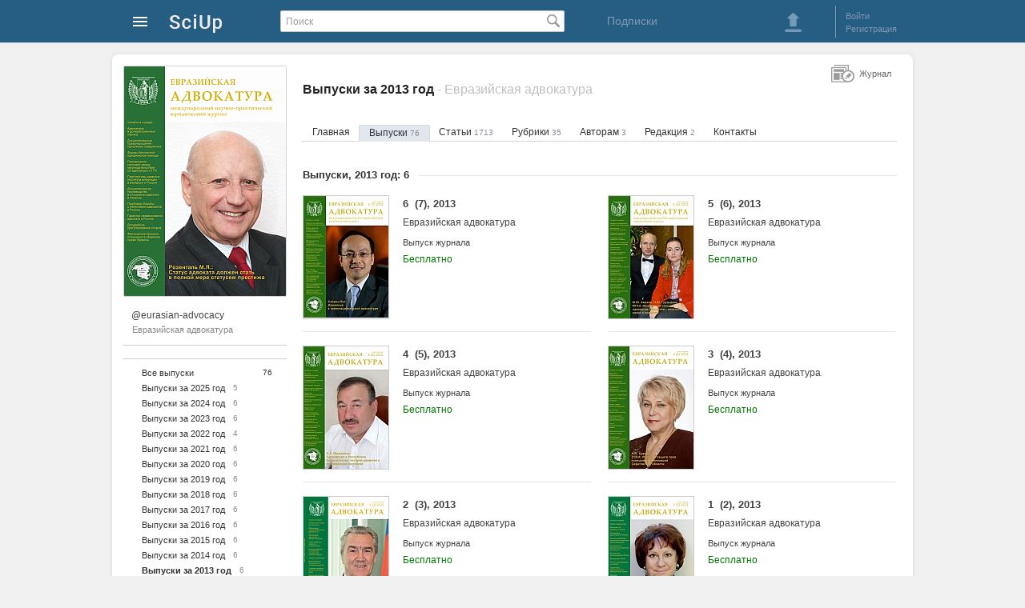

--- FILE ---
content_type: text/html; charset=utf-8
request_url: https://sciup.org/eurasian-advocacy/issues/2013
body_size: 5440
content:
<!DOCTYPE HTML>
<html>
<head>
<meta charset="utf-8">
<title>Выпуски за 2013 год, Евразийская адвокатура (@eurasian-advocacy) - SciUp.org</title>
<link href="/static/css/global.css" rel="stylesheet" type="text/css">
<link href='/static/lib/imgareaselect-default.css' rel='stylesheet' type='text/css' />
<script src='/static/lib/jquery-1.7.2.min.js'></script>
</head>
<body>

<div id="wrapper">

    <!-- Шапка начало -->        
    <div id="header">
		<div id="header_content">
	<a class="logo" href="/" alt="На главную SciUp">
		<img alt="SciUp" src="/static/images/logo.png">
	</a>
	<div class="cabinet-menu">
	<a class="sprite s_menu_main_ico" href="#"> </a>
	<div class="cabinet-menu_w">  
	  <div class="cabinet-menu_w2 cabinet-menu_arrow">
			 <ul class="cabinet-menu_section __reg">
				<li class="cabinet-menu_reg __ru"></li>
				<li><a href="/auth/login?url=%2Feurasian-advocacy%2Fissues%2F2013">Войти</a></li>
				<li><a href="/registration">Регистрация</a></li>
			</ul>
			<div class="cabinet-menu_border"></div>
			
			 <ul class="cabinet-menu_section __catalogs">
				<li class="cabinet-menu_catalogs-lh __ru"></li>
				<li><a href="/journals">Журналы</a></li>
				<li><a href="/publishers">Издательства</a></li>
			</ul>
		</div>
	</div>
</div>
	<form id="search" action="/search" method="get">
		<input type="text" value="" placeholder="Поиск" name="q">
		<span class="search_button_pos"><button class="sprite s_search_button_icon" type="submit"></button></span>
	</form>
	<div class="subscriptions">
        <a href="/subscriptions">Подписки</a> 
    </div>
	<div class="sign-box">
		<div class="header_button">
	<a class="sprite s_download_big" onClick="user_upload_show(); return false" href="#"></a> 
</div>
	<div class="border_left"></div>
	<ul class="enter_registration">
							<li><a id="login" href="/auth/login?url=%2Feurasian-advocacy%2Fissues%2F2013">Войти</a></li>
				<li><a href="/registration">Регистрация</a></li>
	</ul>
<div class="clear"></div>

	
	</div>
</div>
    </div>
    <!-- Шапка конец -->        
    
    <!-- Контент блок начало -->        
    <div id="content">
    
        <!--Левый блок начало -->        
        <div id="left_block">
            <!-- Обложка блок начало -->        
				<div class="cover_container" style="background-image:url(/image/jcover/202/1401028.png); height:287px; cursor:pointer;" onClick="image_view(this,'cover_view','modalWindow2_avatar_zoom','/image/1401027/1010290.png');"> </div>
            <!-- Обложка блок конец -->  
            
           <!-- Левое меню публикаций начало-->
			<div class="profile-info">
		<a  class="profile-info_title"  href="https://sciup.org/eurasian-advocacy"  title="Евразийская адвокатура (@eurasian-advocacy)">
		<span class="profile-info_user">@eurasian-advocacy</span>
		<span class="profile-info_name">Евразийская адвокатура</span>
	</a>
</div>
<ul class="publisher_left_menu top_item next_item">
	 <li>
		<a href="/eurasian-advocacy/issues" > Все выпуски</a> 
		<span class="publisher_count count_main">76</span>
	</li>
			<li class="child_public">
						<a href="/eurasian-advocacy/issues/2025"  >Выпуски за 2025 год</a> 
			<span class="publisher_count">5</span>
		</li>
					<li class="child_public">
						<a href="/eurasian-advocacy/issues/2024"  >Выпуски за 2024 год</a> 
			<span class="publisher_count">6</span>
		</li>
					<li class="child_public">
						<a href="/eurasian-advocacy/issues/2023"  >Выпуски за 2023 год</a> 
			<span class="publisher_count">6</span>
		</li>
					<li class="child_public">
						<a href="/eurasian-advocacy/issues/2022"  >Выпуски за 2022 год</a> 
			<span class="publisher_count">4</span>
		</li>
					<li class="child_public">
						<a href="/eurasian-advocacy/issues/2021"  >Выпуски за 2021 год</a> 
			<span class="publisher_count">6</span>
		</li>
					<li class="child_public">
						<a href="/eurasian-advocacy/issues/2020"  >Выпуски за 2020 год</a> 
			<span class="publisher_count">6</span>
		</li>
					<li class="child_public">
						<a href="/eurasian-advocacy/issues/2019"  >Выпуски за 2019 год</a> 
			<span class="publisher_count">6</span>
		</li>
					<li class="child_public">
						<a href="/eurasian-advocacy/issues/2018"  >Выпуски за 2018 год</a> 
			<span class="publisher_count">6</span>
		</li>
					<li class="child_public">
						<a href="/eurasian-advocacy/issues/2017"  >Выпуски за 2017 год</a> 
			<span class="publisher_count">6</span>
		</li>
					<li class="child_public">
						<a href="/eurasian-advocacy/issues/2016"  >Выпуски за 2016 год</a> 
			<span class="publisher_count">6</span>
		</li>
					<li class="child_public">
						<a href="/eurasian-advocacy/issues/2015"  >Выпуски за 2015 год</a> 
			<span class="publisher_count">6</span>
		</li>
					<li class="child_public">
						<a href="/eurasian-advocacy/issues/2014"  >Выпуски за 2014 год</a> 
			<span class="publisher_count">6</span>
		</li>
					<li class="child_public">
						<a href="/eurasian-advocacy/issues/2013" class="bold" >Выпуски за 2013 год</a> 
			<span class="publisher_count">6</span>
		</li>
					<li class="child_public">
						<a href="/eurasian-advocacy/issues/2012"  >Выпуски за 2012 год</a> 
			<span class="publisher_count">1</span>
		</li>
			</ul>
<div class="subscribe">
	<div class="subscribe-container">
	<div class="subscribe-bg" id="sub-new">
		<div class="subscribe-button">
		<button onclick='window.location.href="/auth/login"'>Подписаться на Журнал</button> 
			<p class="subscribe-button_txt">Подпишитесь, чтобы получать уведомления о публикации новых выпусков</p>
		</div>
		<div class="subscribe-border_bottom"></div>
		<p class="subscribe-title">
			Евразийская адвокатура					<span>@eurasian-advocacy</span>
				</p>
	</div>
</div>
</div>
		   <!-- Левое меню публикаций конец-->
        </div>
        <!--Левый блок конец --> 
               
        <!--Правый блок начало -->        
      <div id="right_block" >

		            <!--Хлебные крошки начало -->        
			            <!--Хлебные крошки конец -->                   
									<h1 class="dct-h1">Выпуски за 2013 год <span class="addition"> - Евразийская адвокатура</span></h1>
						<ul class="info_menu">
	<li><a  href="/eurasian-advocacy">Главная</a></li>
			<li><a class="active_link"     href="/eurasian-advocacy/issues">Выпуски <span>76</span></a></li>
				<li><a      href="/eurasian-advocacy/articles">Статьи <span>1713</span></a></li>
				<li><a      href="/eurasian-advocacy/rubrics">Рубрики <span>35</span></a></li>
				<li><a      href="/eurasian-advocacy/for-authors">Авторам <span>3</span></a></li>
				<li><a      href="/eurasian-advocacy/editorial-board">Редакция <span>2</span></a></li>
				<li><a      href="/eurasian-advocacy/contacts">Контакты </a></li>
		</ul>             
            
            <div id="content_box" class="conten_container" data-idr="1401028" data-name="Евразийская адвокатура" data-path="eurasian-advocacy"> 
								<!--
<form class="search_here" action="/eurasian-advocacy/issues/search" method="get" name="">
	<input  type="text"  placeholder="Искать в данном разделе"  value="" name="q">
	<span class="search_here_pos"><button class="sprite s_search_here_button_icon" type="sudmit"></button></span>
</form>
-->


<div class="list_publications issue">
	<div class="border_titel_list_publications"></div>
	<div class="titel_list_publications">
					<p>Выпуски, 2013 год: 6</p>
			</div>
	<div class="clear"></div>
			<div class="publication_box ">
					<a class="publication_box_img" href="/eurasian-advocacy/2013-6-7">
				<img alt="6  (7), 2013 - Евразийская адвокатура" title="6  (7), 2013 - Евразийская адвокатура" src="/file/thumb/14027526/6-7--2013g-evrazijskaja-advokatura.jpg">
			</a>
				<p class="publication_box_title"><a href="/eurasian-advocacy/2013-6-7">6  (7), 2013 <span>Евразийская адвокатура</span></a></p>
		<p class="publication_box_type">Выпуск журнала</p>
					<p class="cost">
				Бесплатно			</p>
						<div class="clear"></div>
	</div>
		<div class="publication_box ">
					<a class="publication_box_img" href="/eurasian-advocacy/2013-5-6">
				<img alt="5  (6), 2013 - Евразийская адвокатура" title="5  (6), 2013 - Евразийская адвокатура" src="/file/thumb/14027525/5-6--2013g-evrazijskaja-advokatura.jpg">
			</a>
				<p class="publication_box_title"><a href="/eurasian-advocacy/2013-5-6">5  (6), 2013 <span>Евразийская адвокатура</span></a></p>
		<p class="publication_box_type">Выпуск журнала</p>
					<p class="cost">
				Бесплатно			</p>
						<div class="clear"></div>
	</div>
		<div class="publication_box ">
					<a class="publication_box_img" href="/eurasian-advocacy/2013-4-5">
				<img alt="4  (5), 2013 - Евразийская адвокатура" title="4  (5), 2013 - Евразийская адвокатура" src="/file/thumb/14027524/4-5--2013g-evrazijskaja-advokatura.jpg">
			</a>
				<p class="publication_box_title"><a href="/eurasian-advocacy/2013-4-5">4  (5), 2013 <span>Евразийская адвокатура</span></a></p>
		<p class="publication_box_type">Выпуск журнала</p>
					<p class="cost">
				Бесплатно			</p>
						<div class="clear"></div>
	</div>
		<div class="publication_box ">
					<a class="publication_box_img" href="/eurasian-advocacy/2013-3-4">
				<img alt="3  (4), 2013 - Евразийская адвокатура" title="3  (4), 2013 - Евразийская адвокатура" src="/file/thumb/14027523/3-4--2013g-evrazijskaja-advokatura.jpg">
			</a>
				<p class="publication_box_title"><a href="/eurasian-advocacy/2013-3-4">3  (4), 2013 <span>Евразийская адвокатура</span></a></p>
		<p class="publication_box_type">Выпуск журнала</p>
					<p class="cost">
				Бесплатно			</p>
						<div class="clear"></div>
	</div>
		<div class="publication_box ">
					<a class="publication_box_img" href="/eurasian-advocacy/2013-2-3">
				<img alt="2  (3), 2013 - Евразийская адвокатура" title="2  (3), 2013 - Евразийская адвокатура" src="/file/thumb/14027522/2-3--2013g-evrazijskaja-advokatura.png">
			</a>
				<p class="publication_box_title"><a href="/eurasian-advocacy/2013-2-3">2  (3), 2013 <span>Евразийская адвокатура</span></a></p>
		<p class="publication_box_type">Выпуск журнала</p>
					<p class="cost">
				Бесплатно			</p>
						<div class="clear"></div>
	</div>
		<div class="publication_box ">
					<a class="publication_box_img" href="/eurasian-advocacy/2013-1-2">
				<img alt="1  (2), 2013 - Евразийская адвокатура" title="1  (2), 2013 - Евразийская адвокатура" src="/file/thumb/14027521/1-2--2013g-evrazijskaja-advokatura.jpg">
			</a>
				<p class="publication_box_title"><a href="/eurasian-advocacy/2013-1-2">1  (2), 2013 <span>Евразийская адвокатура</span></a></p>
		<p class="publication_box_type">Выпуск журнала</p>
					<p class="cost">
				Бесплатно			</p>
						<div class="clear"></div>
	</div>

</div>
	
    
            </div>            
			<div class="entity-type">
				<div class="sprite s-journal1">Журнал</div>
            </div>
            
       </div>
        <!--Правый блок конец -->        
        
    </div>
    <!-- Контент блок конец -->        

    <!-- футер блок начало -->        
    <div class="footer">  
		<ul class="footer_ul">
	<!--<li class="footer_li__1">Инфо</li>-->
	<li class="footer_li"><a href="/about">О проекте </a></li>
	<li class="footer_li"><a href="/right-owner">Правообладателям</a></li>
	<li class="footer_li"><a href="/rules">Правила пользования</a></li>
	<li class="footer_li"><a href="/contacts">Контакты</a></li>
	<li class="footer_li __at1 __at2 "> <a href="/company"> Разработчик: ООО "Технологии мобильного чтения"</a>
	<br>Государственная  аккредитация  IT:  АО-20230321-12352390637-3 &nbsp;  | &nbsp;  Минцифры России   </li>
	
	<li class="footer_li __at1"> 2025 © SciUp.org — Платформа публикаций в области науки, технологий, медицины, образования и литературы. <a href="/Trademark-SciUp.pdf" target="_blank">"SciUp" —  зарегистрированный товарный знак.</a> Все права защищены.</li>
</ul>

<ul class="footer_ul">
	<!--<li class="footer_li__1">Услуги</li>-->
	<li class="footer_li"><a href="/for-publishers">Издательствам</a></li>
	<li class="footer_li"><a href="/for-journals">Научным  журналам</a></li>
	<li class="footer_li"><a href="/for-authors">Авторам</a></li>
	<li class="footer_li"><a href="/for-readers">Читателям</a></li>
</ul>        
<ul class="footer_ul">
	<!--<li class="footer_li__1">Android приложения</li>-->
	<li class="footer_li"><a href="/udk" target="_blank" style="white-space: nowrap;">Каталог научных статей</a></li>
	<li class="footer_li"><a href="https://readera.org/ru" rel="nofollow" target="_blank" style="white-space: nowrap;">Приложение для чтения ReadEra</a></li>
</ul>        

  
	
<div class="footer_app">    
	<img src="/static/images/qr-SciUp-App-3.png" alt="QR-код для установки приложения SciUp" title="QR-код для установки приложения SciUp">
	<span>Наведите камеру и скачайте бесплатное приложение <strong>SciUp</strong> </span>
            
	<ul>
		<a class="footer_app-GPlay" href="https://play.google.com/store/apps/details?id=org.sciup" target="_blank" rel="nofollow" title="Загрузить из Google Play">  </a>

		<a class="footer_app-RuStore" href="https://www.rustore.ru/catalog/app/org.sciup"  target="_blank" rel="nofollow" title="Загрузить из RuStore">  </a>  
		<a class="footer_app-AppGallery" href="https://appgallery.huawei.com/#/app/C111407597" target="_blank" rel="nofollow" title="Загрузить из AppGallery">  </a>        
	</ul>
</div>
    </div>
    <!-- футер блок конец -->  
          
</div>

<!-- модальное окно начало -->
<div class="modal_bg" id="modal_bg" style="display: none;">
	<div id="modalWindow" data-id=""></div>
	<div id="modalLoading" class="m-loading" style="display: none;">
			<div class="loader"></div>
	  <div onClick="modal_hide();"  class="sprite s-close1">&nbsp;</div>
	</div>
	<div id="modalError" class="m-error" style="display: none;">
			<p>Нет соединения с интернетом. <br> Проверьте соединение и повторите попытку.</p>
	  <div onClick="modal_hide();"  class="sprite s-close1">&nbsp;</div >
	</div>
</div>
<!-- модальное окно конец -->

<script src='/static/js/common.js'></script>
<script src='/static/js/modal.js'></script>
<script src='/static/js/document.js'></script>
<script src='/static/js/profile.js'></script>
<script src='/static/lib/jquery.imgareaselect.js'></script>
<script src='/static/js/journal.js'></script>
<script src='/static/js/image.js'></script>
<script src='/static/js/error.js'></script>
<script src='/static/js/jcover.js'></script>
<script src='/static/js/left_menu.js'></script>
<script>
	(function(i,s,o,g,r,a,m){i['GoogleAnalyticsObject']=r;i[r]=i[r]||function(){
	(i[r].q=i[r].q||[]).push(arguments)},i[r].l=1*new Date();a=s.createElement(o),
	m=s.getElementsByTagName(o)[0];a.async=1;a.src=g;m.parentNode.insertBefore(a,m)
	})(window,document,'script','https://www.google-analytics.com/analytics.js','ga');

	ga('create', 'UA-53996447-2', 'auto');
	ga('send', 'pageview');
</script>
<!-- Yandex.Metrika counter -->
<script type="text/javascript">
    (function (d, w, c) {
        (w[c] = w[c] || []).push(function() {
            try {
                w.yaCounter25925774 = new Ya.Metrika({
                    id:25925774,
                    clickmap:true,
                    trackLinks:true,
                    accurateTrackBounce:true
                });
            } catch(e) { }
        });

        var n = d.getElementsByTagName("script")[0],
            s = d.createElement("script"),
            f = function () { n.parentNode.insertBefore(s, n); };
        s.type = "text/javascript";
        s.async = true;
        s.src = "https://mc.yandex.ru/metrika/watch.js";

        if (w.opera == "[object Opera]") {
            d.addEventListener("DOMContentLoaded", f, false);
        } else { f(); }
    })(document, window, "yandex_metrika_callbacks");
</script>
<noscript><div><img src="https://mc.yandex.ru/watch/25925774" style="position:absolute; left:-9999px;" alt="" /></div></noscript>
<!-- /Yandex.Metrika counter -->
<script type="text/javascript">(window.Image ? (new Image()) : document.createElement('img')).src = location.protocol + '//vk.com/rtrg?r=ylN7Vfks839BPqotVsWTMnhzzXFpNRlr1sNbW6v2PEsqH1mWmpf1MPQAOmy3BOaVxYTmRF2ghfY8BzproXgyjW7Ky8A1P1yVGMDYsxGhAgJnB4cNAL8G1S4N2*Za8/6zwaNemOY9qjzWS2DAhFv05KgMusC*Sp4gaOhuQrnEWHw-';</script>
<!-- Yandex.Metrika counter -->
<script type="text/javascript" >
   (function(m,e,t,r,i,k,a){m[i]=m[i]||function(){(m[i].a=m[i].a||[]).push(arguments)};
   m[i].l=1*new Date();
   for (var j = 0; j < document.scripts.length; j++) {if (document.scripts[j].src === r) { return; }}
   k=e.createElement(t),a=e.getElementsByTagName(t)[0],k.async=1,k.src=r,a.parentNode.insertBefore(k,a)})
   (window, document, "script", "https://mc.yandex.ru/metrika/tag.js", "ym");
   ym(104278240, "init", {
        clickmap:true,
        trackLinks:true,
        accurateTrackBounce:true
   });
</script>
<noscript><div><img src="https://mc.yandex.ru/watch/104278240" style="position:absolute; left:-9999px;" alt="" /></div></noscript>
<!-- /Yandex.Metrika counter -->
</body>
</html>


--- FILE ---
content_type: text/css
request_url: https://sciup.org/static/css/global.css
body_size: 71113
content:
@charset "utf-8";
/* CSS Document */


html, body, h1, h2, h3, h4, h5, h6, p, ul, ol, li, form, fieldset, table, thead, tfoot, tbody, tr, th, td, form, img, article, aside, audio, canvas, details, figcaption, figure, footer, header, hgroup, menu, nav, section, video {
margin: 0;
padding: 0;
border: 0;
vertical-align: baseline;}

body  { 
    font-family:Arial, Geneva, sans-serif;
	font-size:13px;
	color:#232323;
    background-color:#f0f0f0;
    line-height: 1.2; }
	
a {
    text-decoration:none; }
	
	a:link {
    	color: #00569f;} 
	
	a:hover {
		text-decoration: underline;
		/*color: #fb3f4c;*/ }
		
	a:visited{
	    color: #9d5faf;} 	
	a:active {
		color:#cc0000;}
		
		
/*	.conten_container a {
		color:#00569f; }
		.conten_container a:active {
		color: #F00; }
*/		

ul, li, p {
    margin:0;
    padding:0; 
    list-style:none none; }





input, textarea {
    border: 1px solid #c0c9d1;
    color: #747474;
    font-size: 13px;
    padding: 5px;
}
input:focus, textarea:focus {
    border: 1px solid #49a5f7;
    outline: medium none;
}



	

.error, input.error, .input_div.error, .edit_wrap .right_block.error input, .edit_wrap .right_block input.error, .edit_wrap .right_block textarea.error,  

.m-new-publisher_form input.error,  

.edit-wrap input.error, .edit-wrap .input-div.error, .edit-wrap textarea.error{  
    border: 1px solid #ff0000; } /*Базовый. Выделение бордера для ошибок в формах */



.bold {
  font-weight: bold; }
.underline {
	text-decoration:underline; }
.relative {
	position: relative;}
#wrapper {}
#header {
	background-color:#265d83;
    height:53px;
    position:relative;
    min-width: 1000px;
    border-bottom:#c9d2d7 solid 1px; }
	
#header_content {
    width:1000px;
    margin:0 auto;
    height:58px;
	position: relative; }


a.logo  {
    position: absolute;
	margin:7px 0 0 65px; 
	font-family: Arial, Helvetica, sans-serif;
    display: inline-block;
    color: #f0f0f0;
    font-size: 22px;}
	






#search {
    display:inline-block;
    vertical-align:top;
    margin:13px 27px 10px 210px;
    width:354px;
    height:32px;
    position:relative; }
	
	#search input {
		font-family: Arial, Helvetica, sans-serif;
		color:#434141;
		font-size:12px;
		display:inline-block;
		width:317px;
        line-height:14px;
        height:14px;
		padding:6px 30px 5px 6px;
		border: #c0c9d1 solid 1px;
		border-radius: 2px;
		-moz-border-radius: 2px;
		-webkit-border-radius: 2px;
		-o-border-radius: 2px; }
		
		  #search input::-webkit-input-placeholder {
			  color: #9e9e9f; }
		  #search input::-moz-placeholder {
			  color: #9e9e9f; }
          #search input:-ms-input-placeholder{
			  color: #9e9e9f; }
              
	
	.search_button_pos {
		position:absolute;
		top:2px;
		right:1px;
		display:block; }	
	
	  .s_search_button_icon {
		  background-color: transparent;
		  display:inline-block;
          width: 24px;
          height: 24px;
		  vertical-align:top;
		  border:none;
		  cursor:pointer;}














#content {
	display:block;
    position:relative;
    width:1000px;
    margin:14px auto 0 auto;
    min-height: 685px;
    background-color:#fff;
    box-shadow:#d4d4d4 0px 1px 5px;
    -moz-box-shadow:#d4d4d4 0px 1px 5px;
    -ms-box-shadow:#d4d4d4 0px 1px 5px;
    -o-box-shadow:#d4d4d4 0px 1px 5px;
    -webkit-box-shadow:#d4d4d4 0px 1px 5px;
    border-radius:8px;
    -moz-border-radius:8px;
    -ms-border-radius:8px;
    -o-border-radius:8px;
    -webkit-border-radius:8px;
    padding-bottom: 50px; }



	/*Начало модальное меню ОБНОВЛЕННОЕ*/
	
	
.cabinet-menu {
	display:inline-block;
	position:absolute;
	left:15px;
	top:7px;}
	a.s_menu_main_ico {
			display:inline-block;
			width:40px;
			height:40px;
			cursor:default;}
	
	.cabinet-menu_w {
	    display:none;
		position:absolute;
		top:30px;
		left:-9px;
		z-index:2;	}
	
	.cabinet-menu:hover .cabinet-menu_w {
		display:block;	}
	
	.cabinet-menu_w2 {
		padding: 6px 0 16px 0;
		margin-top:10px;
		width: 238px;
		background-color: #fff;
		border:1px solid #e2e2e2;
		border-radius:2px;
		box-shadow: 5px 8px  13px rgba(0,0,0,0.6);	}
	
	.cabinet-menu_arrow::before  {
			content:"";
			display:block;
			width:9px;
			height:9px;
			background-color:#fff;
			position:absolute;
			top:5px;
			left:24px;
			border-top:1px solid #e2e2e2;
			border-right:1px solid #e2e2e2;
			transform:rotate(-45deg);}
		
	.cabinet-menu_border {
		border-bottom:1px solid #e2e2e2;
		margin:0px 22px 0px 22px;}
	
	
	.cabinet-menu_section   {
		margin:14px 6px 11px 6px;
		font:12px Tahoma, Geneva, sans-serif;
		line-height:14px;	}
	
	
		.cabinet-menu_section  li {
			display:block;
			height:100%;
			position:relative;	}
	
			.cabinet-menu_section li a {
				display:block;
				color:#292929;
				width:158px;
				margin:0;
				padding:7px 16px 7px 52px;
				max-height:46px;
				overflow: hidden;}
					.cabinet-menu_section li a:hover {
						text-decoration:none;
						background-color:#fff0d1;	}
	
	
	 .cabinet-menu_section.__catalogs  li a {
		 		width:181px;
				font-size:13px;
				padding-left:29px;}
		
		.cabinet-menu_catalogs-lh::before  {
			content:"";
			display:block;
			font-weight:bold;
			color:#ba7878;
			text-transform:uppercase;
			font-size:12px;
			padding:7px 16px 7px 29px;}	
			.cabinet-menu_catalogs-lh.__ru::before  {
				content:"Каталоги SciUp:";}	


	.cabinet-menu_section.__reg  li a {
		width:170px;
		font-size:13px;
		padding-left:40px;
		font-weight:bold;
		color:#444;	}
		
		.cabinet-menu_reg::before  {
			content:"";
			display:block;
			color:#888;
			font-size:13px;
			padding:7px 16px 7px 29px;}	
			.cabinet-menu_reg.__ru::before  {
				content:"Войдите в систему  для доступа в личный кабинет";}	
	
	/*Конец модальное меню*/








#left_block {
    width:232px;
	display:inline-block;
	vertical-align:top;
    margin: 0; }

#right_block {
	display:inline-block;
	vertical-align:top;
    width:742px;
    margin-left:2px;
	position:relative;
	padding-bottom:50px; }



/*#left_block {
	float:left;
    width:232px;
    margin: 0; }

#right_block {
	float:right;
	position:relative;
	margin-right:20px;
	width:742px;
	padding-bottom:50px; }
*/




/*Обложка, логотип издательства */

.cover_container, .brand_container, .avatar_container {
	margin:14px;
	width:202px;
	border: solid 1px #d5d5d5;
	border-radius:2px;
	-moz-border-radius:2px;
	-ms-border-radius:2px;
	-o-border-radius:2px;
	-webkit-border-radius:2px;
	position:relative;
	overflow:hidden; 
/*box-shadow:  0 0 2px rgba(0, 0, 0, 0.4);	
*/	}

.cover_container a, .brand_container a, .avatar_container a {
	display:inline-block;
	}
.brand_container.publisher, .avatar_container.user  {
	height:202px;}


	.cover_blank, .brand_blank, .avatar_blank {
		display:inline-block;
		font-family: Verdana, Geneva, sans-serif;
		font-size:11px;
		line-height: 14px;
		background: #ecf2f4;
		color:#666;
		margin:3px;
		width:196px;
		height:272px;
		border-radius:2px;
		-moz-border-radius:2px;
		-ms-border-radius:2px;
		-o-border-radius:2px;
		-webkit-border-radius:2px;
		position:relative; }
		
	.brand_blank.publisher, .brand_blank.user, .avatar_blank.user  {
		height:196px;}
		
	
			.cover_blank .title  {
				display:inline-block;
				overflow:hidden;
				width:165px;
				height:130px;
				margin: 61px 0 0 20px;}
		
				.cover_blank .title span.title_article	{
					display:block;
					margin-top:18px; }
	
				.cover_blank .title span.title_issue	{
					display:block;
					margin-top:18px;
					max-height:58px;
					overflow:hidden;}
				
				.cover_blank .title span.title_is_year	{
					display:block;
					margin-top:10px; }
					
				.cover_blank .title span.title_is_no	{
					display:block;
					margin-top:2px;}
					


	
		.cover_button_add, .brand_button_add, .avatar_button_add {
			font-size:10px;
			background-color: #979696;
			color:#f2f0f0;
			height:22px;
			width:132px;
			vertical-align:top;
			border:none;
			cursor:pointer;
			position:absolute;
			right:32px;
			bottom:30px;
			white-space: nowrap;
			border-radius:2px;
			-moz-border-radius:2px;
			-ms-border-radius:2px;
			-o-border-radius:2px;
			-webkit-border-radius:2px; }
	
		.cover_button_add:hover, .brand_button_add:hover, .avatar_button_add:hover  {
			background-color: #616161;
			color:#FFF; }
			
			
		.cover, .avatar, .brand {
			width:202px;
			vertical-align:top;
		 }
				  
/* Конец Обложка, логотип издательства */

.profile-info {
	font: 12px/18px Verdana, Geneva, sans-serif;
	margin: 0 14px 16px 14px;}
	
	a.profile-info_title {
		display:block;
		border-bottom: 1px solid #ccc;}
			a.profile-info_title:hover  {
						text-decoration:none;}
			a.profile-info_title:hover .profile-info_user   {
						text-decoration:underline;
						color:#222;}	
			a.profile-info_title:hover .profile-info_name  {
						color:#555;}	
	
		.profile-info_user   {
			color:#444;
			display:block;
			padding:0 15px 0 10px;
			white-space: nowrap;
			overflow: hidden;
			text-overflow: ellipsis;}
				
		.profile-info_name   {
			font: 11px/13px Verdana, Geneva, sans-serif;
			color:#888;
			display:block;
			padding:3px 7px 12px 11px;}

	.profile-info_svc {
		padding:0 0 5px 0;
		margin-top:13px;
		border-bottom: 1px solid #ccc;}
		
		.profile-info_svc li{		
			padding: 0 10px 8px 31px;
			list-style: none;
			font:11px/14px Tahoma, Geneva, sans-serif;
			position: relative; }
			
			.profile-info_svc li a {
				vertical-align:bottom;
				color: #333;}
	

/*Левое меню */

.publisher_left_menu {
    padding: 8px 0;
    list-style: none;
    font:11px/14px Tahoma, Geneva, sans-serif;
    margin: 0 14px 0 14px;
    position: relative; }
.top_item {
    border-top: #ccc solid 1px;}
    
.next_item {
    border-bottom: #ccc dotted 1px;}
    
.bottom_item {
    border-bottom: #ccc solid 1px; }

.publisher_left_menu li {
    position:relative;
    padding: 2px 18px 2px 23px;}

.publisher_left_menu li.dop_margin {
    margin-left:7px;
   }
   
    
.publisher_left_menu li a {
    vertical-align:bottom;
    color: #333;}

.publisher_count {
    color:#858d9c;
    font-size: 10px;
    margin-left: 7px;}
    
.count_main {
    float: right;
    color: #333;}
    
    
    
.toggle_button_poz {
    display: block;
    width: 9px;
    height: 9px;
    position: absolute;
    left: 7px;
    top:5px;
    cursor: pointer;}

.margin_left {
	margin-left:20px;
}

/* конец Левое меню */










.breadcrumb {
	max-height:34px;
	max-width: 610px;
    margin: 20px 0 -10px 0;
    padding:0;
    overflow: hidden;
	position:relative;}
	
	.breadcrumb li {
			display:inline-block;
			max-width: 390px;
			white-space: nowrap;
			overflow: hidden;
			text-overflow: ellipsis;}
		
		.breadcrumb li.sprite::before {
			width: 9px;
			height: 5px;
			background-position:-108px -529px;
			right:1px;
			top:5px;}
	.breadcrumb li:nth-child(3) {
			max-width: 580px;}
		
		.breadcrumb li a{
			font:11px/14px Verdana, Geneva, sans-serif;
			margin-right:15px;
			color:#00569f;}







																								.page_title_box {
																									margin:15px 0 28px 0;}
																									
																									.page_title_box h1 {
																										display: inline-block;
																										width:655px;
																										max-height:88px;
																										font: bold 16px/22px Verdana, Geneva, sans-serif;
																										overflow: hidden; }
																										
																									.page_title_box h1 a:hover {
																										text-decoration:none;}
																										
																									.page_title_box span {
																										font-size: 11px;
																										color: #666;
																										font-family: Verdana, Geneva, sans-serif;
																										font-weight: 100; }
		
	


																									.title_2 {
																										font-size:14px;
																										width:655px;
																										font-family: Verdana, Geneva, sans-serif;
																										line-height: 19px;
																										font-weight: bold;
																										margin-bottom: 8px;
																										max-height:40px;
																										overflow:hidden; }
																										
																										.title_2 span {
																											font-size: 14px;
																											color: #666;
																											font-family: Verdana, Geneva, sans-serif;
																											font-weight: 100; }
																									

																								.s_text_more {
																									padding-right:20px;
																									display:inline-block;
																									height:14px;
																								}
																								
																								.s_text_less {
																									padding-right:20px;
																									display:inline-block;
																									height:14px;
																								
																								}


																							.type_pub {
																								background-color:#FFF;
																								position:absolute;
																								top:14px;
																								right:0px;
																							}
																							
																								.type_pub span {
																									display:inline-block;
																									padding:5px 5px 5px 30px;
																									color:#666;
																									font-size:11px;
																									font-family: Verdana, Geneva, sans-serif; }
																									
																								.type_pub ul {
																									margin:0 7px 0 5px;
																									display:inline-block;}
																									
																								.type_pub li {
																									display:inline-block;}
																									
																								.type_pub li a {
																									text-decoration:none;
																									width: 15px;
																									display:inline-block;
																									margin: 0 0 0 5px;}








.info_menu {
    border-bottom:#d5d5d5 solid 1px;
    position:relative; 
    margin: 0 0 13px -2px; }
	
	.info_menu li {
		position:relative;
		display:inline-block;
		vertical-align:top;
		margin-left: -5px; }
		
	.info_menu li a {
		font-family: Tahoma, Geneva, sans-serif;
		display:inline-block;
		color:#333;
		font-size:12px;
		padding: 2px 12px 4px 12px;}
		
	.info_menu li a span {
		font-size:10px;
		color:#858d9c;
		margin-left:0px;}
		
	.active_link {
		background-color:#e1e7ed;
		border:#d4dadf solid 1px;
		border-bottom:none;
		border-radius:2px;
		-moz-border-radius:2px;
		-ms-border-radius:2px;
		-o-border-radius:2px;
		-webkit-border-radius:2px;
		margin-bottom:-1px;
		}

	
	a.active_link:hover  {
		text-decoration:none;
		cursor:default;	
		}

		
	.info_menu li:first-child {
		margin-left: 2px; }
	



.conten_container  {
	    position:relative;
		display:inline-block;
		width:100%;}



/*Блок основное на профилях Издательства, Журнала, Пользователя начало*/
.info-page { 
    background-color: #fafafa;
    border: 1px solid #e9e9e9;
    margin-bottom: 39px;
	position: relative;}
	.info-page::after {
	  content: '';
	  height:3px;
	  width:99%;
	  margin-left:  3px;
	  bottom: 0;
	  position: absolute;
	  background-color: #f5f6f6;}
	  
.info-page_w {
    margin: 20px 19px 20px 19px; 
	overflow:hidden;}
	.info-page_w div.info-page_block:last-child  {
			margin: 0 0 0 0;}	 
	  
.info-page_w.__min-plr, .info-page_w.__min-usr {
	max-height:126px; }	  
 
.info-page_w.__min-jrl .info-page_w2 {
	position:relative;
	overflow:hidden;
	max-height:112px;
	margin-bottom:10px;	}
	
	.info-page_w.__min-jrl .info-page_w2 .info-page_w2-gradient {
		content: '';
		background: rgba(0, 0, 0, 0) linear-gradient(to top , rgba(250, 250, 250, 1)0%,  rgba(250, 250, 250, 0.1) 100%) repeat scroll 0 0;
		display: block;
		height: 27px;
		left: 0;
		position: absolute;
		margin:0 10px;
		right: 0;
		bottom: 0px;
		/*outline:solid 1px rgba(0,0,0,1.00);*/ }


	  
.info-page_delimiter {
    margin: 20px 0px 20px 0px;
	height:1px;
	border-bottom: 1px solid #e9e9e9;  }



.info-page_block {
	font:13px/18px Arial,Helvetica,sans-serif;
	margin:0 0 10px 0;}
	.block1 a {
		color:#00569f;}

.info-page_block-left {
	display:inline-block;
	width:130px;
	color:#666;
	padding-left:20px;
	vertical-align:top;}

.info-page_block-right {
	display:inline-block;
	width:470px;
	margin-left:40px;
	color:#333;
	vertical-align:top;}




.info-page_show-w {
	position:relative;
	height:20px;
	border-top: 1px solid #e9e9e9;
	margin:0 19px;}
.info-page_show {
    display:inline-block;
    background-color: #fafafa;
    font:11px/14px Tahoma, Geneva, sans-serif;
    color: #a6a6a6;
    padding:0 32px 0 15px;
    position: absolute;
	bottom:15px;
    left: 50%;
	margin-left: -53px;}
	.info-page_show.__at1 {
			margin-left: -48px;} 
	.info-page_show a {
		display:inline-block;
		color: #a6a6a6;}	
		.info-page_show a:hover {
			color:#333;
			text-decoration:none;}

.info-page_show-shadow::before {
	content: '';
    background: rgba(0, 0, 0, 0) linear-gradient(to top , rgba(250, 250, 250, 1)0%,  rgba(250, 250, 250, 0.1) 100%) repeat scroll 0 0;
    display: block;
    height: 27px;
    left: 0;
    position: absolute;
    right: 0;
    bottom: 41px;
/*	outline:solid 1px rgba(0,0,0,1.00); */}
		.__jrl .info-page_show-shadow::before {
			display:none;}
/*Блок основное на профилях Издательства, Журнала, Пользователя Конец*/


.app-jrl { 
    background-color: #fafafa;
    border: 1px solid #e9e9e9;
    padding: 20px 19px 20px 19px; 
    margin-bottom: 39px;
	position: relative;}

.app-jrl h2 {
    margin: 45px 0 25px 0;
}

.app-jrl h2:first-child {
    margin-top: 0px;
}
.app-jrl h2 span {
            display: block;
}
        .app-jrl h2 span:last-child  {
            color: #02AE13;
            font-size: 1.2em;
                    }

.app-jrl p {
    margin: 15px 0;   
    font-size: 1.2em;

}

.app-jrl a {
    color:#4081FF;
    font-size: 1.1em;
}

/* каталог | Новое издательство */



.blocks_wrapper {
    margin: 0 20px;}

.top_title_container {
border-bottom: #c8c3c3 solid 1px;}
    .top_title_container h1 {
        font-family: Verdana, Geneva, sans-serif;
        font-size: 16px;
        color:#000000;
        font-weight: bold;
        padding: 28px 0 31px 0px;}




.left_block_new_publisher {
    width:455px;
	display:inline-block;
	vertical-align:top;
    margin: 19px 0 0 30px;
	padding: 5px 15px 50px 0;
	border-right:1px solid #c8c3c3;
    font-family: Tahoma, Geneva, sans-serif;
    font-size: 12px;}


.left_block_new_publisher label {
    display: block;
    font-size: 12px;
    color: #666;
    margin:22px 0 5px 0;}
	
.left_block_new_publisher input {
    width: 315px;
    padding: 9px;
    color: #000000;
    font-family: Tahoma, Geneva, sans-serif;
    font-size: 13px; }
	
.left_block_new_publisher textarea {
    color: #000000;
	width:395px;
    height: 120px;
    padding: 9px;
    font-family: Tahoma, Geneva, sans-serif;
    font-size: 12px;
	line-height:16px;}
	
	
.rules {
    display: inline-block;
    margin: 22px 0 0 30px;
    color: #0066cc;}

.left_block_new_publisher .save_publisher {
    padding: 7px 0;
    background: #d4d0c8;
    color: #000000;
    border-right: #000 solid 1px;
    border-bottom: #000 solid 1px;
    border-left: #fff solid 1px;
    border-top: #fff solid 1px;
    width: 195px;
    margin-top: 24px;
	cursor:pointer; }




.right_block_new_publisher  {
    font-family: Tahoma, Geneva, sans-serif;
    font-size: 12px;	
    color: #444343;
	display:inline-block;
	vertical-align:top;
    width:400px;
    margin: 50px 0 0 0;
	padding: 0 0 50px 50px;}

.right_block_new_publisher 	H2 {
	font-family:Verdana, Geneva, sans-serif;
	font-size:13px;
	font-weight:bold;
	color:#1d1d1d;}

.right_block_new_publisher  li{
	margin-top:11px;
	list-style:decimal;
    list-style-position: inside;
    font-family: Tahoma, Geneva, sans-serif;
    color: #444343;
    line-height: 1.5;
    margin-right: 45px;}
    
/* конец каталог | Новое издательство */






/* каталог | Журналы */


.top_title_container {
border-bottom: #c8c3c3 solid 2px;}
    .top_title_container .journal_catal_h1,  .top_title_container .article_catal_h1 {
        font:bold 16px Verdana, Geneva, sans-serif;
        color:#000000;
		line-height:4.7;
        margin: 0px 0 3px 0px;}
	
	
.journal_box, .article_box {
    position: relative;
    display:inline-block;
    width: 466px;
    padding: 27px 0 27px 0;
    border-bottom: #c8c3c3 solid 1px;
	vertical-align:top;
}

		.article_box .s-article3::before, .article_box .s-diss3::before,.article_box .s-aref3::before  {
			left:14px;
			top:14px;}

.journal_marge, .article_marge {
    margin-left: 24px;
}

.journal_img, .article_img {
    float: left;
    width: 106px;
    height: 153px;
    border: 1px solid #c4c4c4;
    overflow: hidden;
    position: relative;
}

.journal_img img, .article_img img {
    width: 106px;
/*    position: absolute;
    margin:auto;
    top: 0;
    bottom: 0;
*/}

.info_crop2 {
    margin:8px 0 0 124px;
    overflow: hidden;
	max-height: 100px;
}


.journal_title, .article_title {
	display: block;
    font:bold 13px Verdana, Geneva, sans-serif;
    color: #1d1d1d;
	line-height:1.25;
    margin:  0 0 10px 0;
	max-height:50px;
	overflow:hidden;
}
a.journal_title, a.article_title  {
    color: #1d1d1d;
	}


.journal_description, .article_description  {
    font:11px/1.25 Arial, Helvetica, sans-serif;
    color: #444343;
	width:303px;
    overflow: hidden;
}

.article_description {
	max-height:43px;
}

.journal_description a, .article_description a {
    color: #5d7d9b;
}



.journal_link {
    margin: 13px 0 0 124px;
    color: #363636;
    font:10px Verdana, Geneva, sans-serif;
}

.journal_link a {
    color: #363636;
}

.journal_num, .article_num {
    font:bold 12px/12px Verdana, Geneva, sans-serif;
	padding:  4px 8px 5px 8px;
    color: #414141;
    background-color: #dcdcdc;
    position: absolute;
    bottom: 11px;
    right: 0px;
}

		/* Начало  Правки Журналы для главной страницы */
		.journal_box {
			position: relative;
			display:inline-block;
			width: 426px;
			padding: 27px 0 27px 0;
			border-bottom: #c8c3c3 solid 1px;
			vertical-align:top;
			margin-right:24px;
			}
		/* конец Для правки Журналы главной страницы */
    
/* конец каталог | Журналы */




/* каталог | Статьи */


.info_crop3 {
    margin:8px 0 0 124px;
}

.article_author {
    color: #444343;
    font: 12px/12px Verdana,Geneva,sans-serif;
    margin: -1px 0 13px 0;
    width: 303px;
    overflow: hidden;
    text-overflow: ellipsis;
    white-space: nowrap;
}



    
/* конец каталог | Статьи */



/* начало Сообщение: Пользователь зарегистрирован, Добавлен профиль журнала,  Добавлен профиль издательства */

.object-created {  /*wraper*/

    background: #fafafa;
    border: #afccaf solid 1px;
    margin-bottom: 14px;
    font-family: 11px/11px Tahoma, Geneva, sans-serif;
	border-radius:2px;
	box-shadow: 0 0 10px rgba(0, 0, 0, 0.1);
	padding-bottom:33px;
    position:relative; }
 
	 .object-created h2 {
		border-bottom: 1px solid #e9e9e9;
		color: #333;
		font: bold 14px/18px Verdana,Geneva,sans-serif;
		margin: 20px 20px 20px;
		padding: 0 0 15px 8px;
		position: relative;	}
	
	.object-created_w {  /*wraper текста сообщения */
		margin: 0px 29px;}
		
		.object-created p {
			font:13px/20px Arial, Helvetica, sans-serif;
			color:#222;
			padding-top:6px;}
				.object-created_p-bottom {
					padding-bottom:25px;}
 
	
		.object-created li {
			display:inline-block;}
		
		.object-created li a {
			font:13px/16px Tahoma, Geneva, sans-serif;
			color:#00569f;
			text-decoration:none;}
		
		.object-created li a:hover {
			text-decoration:underline;}
		
		.object-created li:nth-child(even) {
			color:#999;}
/* конец Сообщение: Пользователь зарегистрирован, Добавлен профиль журнала,  Добавлен профиль издательства */


/* начало Сообщение для пустых: Профиль пользователя, Профиль журнала, Профиль издательства */
.no-info-object { 
    background-color: #fafafa;
    border: 1px solid #e9e9e9;
	text-align:center;}


	.no-info-object a, .no-info-object p {
		font:11px/60px Verdana, Geneva, sans-serif;
		color:#999;
		text-decoration:none;}
	
	.no-info-object a:hover {
		color:#555;
		text-decoration:underline;}
/* конец Сообщение для пустых: Профиль пользователя, Профиль журнала, Профиль издательства */




/* Форма добавления новой статьи  */

.edit_wrap, .edit-wrap /*базовый*/ {
    background: #fafafa;
    border: #e9e9e9 solid 1px;
    margin-bottom: 14px;
    font-family: Tahoma, Geneva, sans-serif;
    font-size:11px;
    padding-bottom:60px;
	position:relative; }
		
		
		
		

.edit_wrap_title {
    position:relative;
}


.edit_wrap_title .edit_wrap_h2  {
    border-bottom: 1px solid #e9e9e9;
    color: #333;
    font: bold 14px Verdana,Geneva,sans-serif;
    margin: 20px 20px 30px;
    padding-bottom: 15px;
    position: relative;	}
    
	
	  .edit_wrap_title .poz_cancel{
			display:inline-block;
			position:absolute;
			top:1px;
			right:16px;  }    

		
/*    .edit_wrap_title h2{
        margin: 27px 20px 30px;
        padding-bottom: 3px;
        color:#333;
        border-bottom: #e9e9e9 solid 1px;
        font-size:13px;
        position:relative;
    }    
*/    

/*.block {
    margin:9px 20px 0 20px; }
    
*/    
.edit_wrap .left_block {
    float:left;
    width:180px;
    text-align:right;
    padding-top:8px;
    margin-right:16px;
    color:#666;
    position:relative;
    line-height:1.3;
  

}    
.edit_wrap .left_block span {   /*звездочка*/
    color:#b1aeae;
    display:inline-block;
    position:absolute;
    top:4px;
    right:-8px;

}    

.edit_wrap .right_block {
    display:inline-block;
    position:relative;
    line-height:1.3;
	}
    
.edit_wrap .right_block input, .input_div {
    display:inline-block;
    vertical-align: top;
    padding: 7px 20px 7px 9px;
    font-family: Tahoma, Geneva, sans-serif;
    line-height:1.3;  
    font-size: 11px;
    color: #333;
    border: #c0c9d1 solid 1px;
    background: #fff;
    position: relative;
    min-width: 235px;
}
.input_div {
    cursor:pointer;}
.address_set {
    line-height:1.3;  
	display:inline-block;
	position:absolute;
	top:8px;
	left:9px;
	color:#777;
	}    
	
	.edit_wrap .right_block .address_set_input {
    padding: 7px 20px 7px 107px;	}    	
.input_div a{
	display:inline-block; 
	width:100%; 
	text-decoration:none;}
    
.edit_wrap .right_block input[type="file"] {
        height:22px;  
        padding:3px 20px 3px 9px;  }

     .edit_wrap .right_block input::-webkit-input-placeholder {
          color: #959494;
  }
     .edit_wrap .right_block input::-moz-placeholder {
          color: #959494; 
 }
     .edit_wrap .right_block input:-ms-input-placeholder{
          color: #959494; 
}

.edit_wrap .right_block textarea {
    width: 436px;
    min-height: 80px;
    color: #333;
    border: #c0c9d1 solid 1px;
    padding: 6px 5px 7px 9px;
    font-family: Tahoma, Geneva, sans-serif;
    font-size:11px;
    overflow-y:auto;
    line-height:15px;  }




 .gray {
    color: #959494; }

.input_pointer_poz {
    position:absolute;    
    top:0px;
    right:0px; }
    
    
    
.show_options {
    display:none;
    position: absolute;
    width: 100%;
    background: #fff;
    z-index: 50;
    border: #ccc solid 1px;
    left: -1px;
    top: 100%;
	box-shadow: 0px 4px 10px rgba(0, 0, 0, 0.1);
    overflow: auto;
    max-height: 160px;}

.show_options  span:first-child {
     margin-top:5px; }
.show_options_lang span:nth-child(4) {
     border-top:#ccc  dotted 1px;
     margin-top:5px; }
.show_options_country span:nth-child(4) {
     border-top:#ccc  dotted 1px;
     margin-top:5px; }

.show_options  span:last-child {
     margin-bottom:5px; }
     
.options {
    display: block;
    padding: 5px 5px 6px 9px;
    cursor: pointer;
    color: #000;  }
.options a {
    color: #000; 	}    
.edit_wrap .right_block .options span {
    font-size: 11px;
    color: #666;
}

.options:hover {
    background: #fff0d1; }

.options_js {
    background: #fff0d1;}
    
.edit_wrap .right_block .description_for_journal {
    position:absolute; 
    top:-18px; 
    left:0px; }
    
.edit_wrap .right_block .add_new_journal {
    display:block;    
    font-family: Tahoma, Geneva, sans-serif;
    font-size:11px;
    padding: 3px 10px 4px 10px;
    margin: 8px;
    border-radius: 3px;
    background: #d4d0c8;
    border-color: #f2f1f1 #000 #000 #f2f1f1;
    border-style: solid;
    border-width: 1px;
    cursor:pointer;}    

.edit_wrap .right_block .add_new_journal:hover {
    background: #c3bfb8; }
.edit_wrap .right_block .add_new_journal_2 {
    margin: 5px 5px 5px 0px;}    

.edit_wrap .right_block .for_new_journal{
    display:none;
    margin:6px 0 20px 0;
    }




.edit_wrap .button_area {
    text-align: center;
    margin-top: 40px;
}
    
    
.edit_wrap .save_button {
    font-family: Tahoma, Geneva, sans-serif;
    font-size:13px;
    width: auto;
    margin: 0 5px; 
    padding: 5px 25px 4px 25px;
    color: #000000;
    background: #d4d0c8;
    border-color: #f2f1f1 #000 #000 #f2f1f1;
    border-style: solid;
    border-width: 1px;
    cursor:pointer;}    
    
.edit_wrap .save_button:hover {
    background: #c3bfb8; }
    
/* Конец Форма добавления новой статьи  */













/*Начало издательство_редактировать статью1*/
											.edit_wrap_title2 {
												border-bottom:1px solid #e9e9e9;
												position:relative;
												height:54px;}
											
											.edit_wrap_title2_icons {
												display:inline-block;
												padding:20px 0 20px 28px;}
											
											.edit_wrap_title2_icons li {
												display:inline-block;
												padding-right:15px;}
											
											.edit_wrap_title2_icons li a {
												display: inline-block;
												text-decoration: none; }
												
												.edit_wrap_title2_icons li a.s_private_doc {
													width: 11px;}
											
												.edit_wrap_title2_icons li a.s_draft {
													width: 14px;}
													
												.edit_wrap_title2_icons li a.s_published {
													width: 15px;}
													
												.edit_wrap_title2_icons li a.s_see{
													width: 14px;}
											
												.edit_wrap_title2_icons li a.s_show_doc {
													width: 17px;}
													
												.edit_wrap_title2_icons li a.s_delete {
													width: 11px;}
											
											
											.pos_edit_save {
												position:absolute;
												top:13px;
												right:20px;	}

																	.button_save_green {
																		background: rgba(0, 0, 0, 0) linear-gradient(to bottom, rgba(129, 193, 98, 1) 0%, rgba(110, 166, 84, 1) 100%) repeat scroll 0 0;
																		border: 1px solid #669252;
																		border-radius: 2px;
																		color: #fff;
																		cursor: pointer;
																		font: 11px Tahoma,Geneva,sans-serif;
																		height: 28px;
																		white-space: nowrap;
																		width: 113px;}
																	
																		.button_save_green:hover {
																			background: rgba(0, 0, 0, 0) linear-gradient(to bottom, rgba(116, 172, 88, 1) 0%, rgba(102, 154, 79, 1) 100%);	}
																	
																	.block_border {
																		border-bottom:1px solid #e9e9e9;
																		padding-bottom:40px;
																	}
																	
																	
																	.edit1_h2_0 {
																		display:inline-block;
																		position:absolute; 
																		top:-26px; 
																		left:0px;
																		font:12px Tahoma, Geneva, sans-serif;
																		font-weight:bold;
																		color:#333; }
																	
																	
																	.edit1_h2 {
																		display:inline-block;
																		margin:7px 0 8px 0px;
																		font:12px Tahoma, Geneva, sans-serif;
																		font-weight:bold;
																		color:#333; }


/*.file li:first-child {
	line-height:1.2;
	font: Tahoma, Geneva, sans-serif;
	color:#383737; }

.file li:last-child {
	margin:8px 0 0 -3px;
	padding:8px 0 8px 3px;
	width:420px;
	border-top:1px dashed #bebebe;
	border-bottom:1px dashed #bebebe; }
*/
.right_block_float {
	float:left;
	margin-right:3px;}



.edit_wrap_button {
	text-align:right;
	margin:43px 0 -60px 0;
	border-top:1px solid #e9e9e9;}

.edit_wrap_button button {
	margin:13px 20px 13px 0;}

.edit_wrap_button button:first-of-type {
	margin-right:9px;}

.button_cancel {
	background-color:transparent;
    border: none;
    cursor: pointer;
    font: 11px Tahoma,Geneva,sans-serif;
	color:#666;
    height: 28px;
    white-space: nowrap;
    width: 94px;}

	.button_cancel:hover {
		background-color:#f5f5f5;
		border:1px solid #dbdbdb;
		border-radius: 2px;
		color:#222;	}

/*Конец издательство_редактировать статью1*/			












/*Новый каталог издательств*/
.publisher_box {
    position: relative;
    display:inline-block;
    width: 466px;
    padding: 35px 0 17px 0;
    border-bottom: #c8c3c3 solid 1px;
}

.publisher-marge {
    margin-left: 23px;
}

.publisher_img {
    float: left;
    width: 105px;
    height: 105px;
    border: #c8c3c3 solid 1px;
    overflow: hidden;
    position: relative;
}

.publisher_img img {
    position: absolute;
    margin:auto;
    top: 0;
    left: 0;
    bottom: 0;
    right: 0;
}

.info_crop {
    margin-left: 119px;
    overflow: hidden;
    height: 100px;
}

.publisher_title {
    font:bold 13px Verdana, Geneva, sans-serif;
    display: block;
    color: #1d1d1d;
    margin:  0 0 10px 0;
	max-height:34px;
	overflow:hidden;
}
a.publisher_title  {
    color: #1d1d1d;
	}

.publisher_description {
    font:11px/1.3 Tahoma, Geneva, sans-serif;
    color: #434141;
    height: 70px;
    overflow: hidden;
}

.publisher_description a {
    color: #3d7fa0;
}


.publisher_link {
    margin: 23px 0 0 0;
    color: #333;
    font:10px Verdana, Geneva, sans-serif;
}

.publisher_link a {
    color: #363636;
}

.publisher_num {
    font:bold 12px/12px Verdana, Geneva, sans-serif;
	padding:  4px 8px 5px 8px;
    color: #414141;
    background-color: #dcdcdc;
    position: absolute;
    bottom: 11px;
    right: 0px;
}

.pagination {
    padding-top: 40px;
	position:relative;
}
.pagination ul {
    list-style: none;
    padding: 0 0 10px 0;
    font-size: 12px;
    color: #333;
}

.pagination ul li {
    display: inline-block;
}
.pagination ul:first-of-type li a {
    color: #00569f;
    font:13px Verdana, Geneva, sans-serif;
	display: inline-block;
    padding: 0 5px;
}

.pagination ul:last-of-type li a {
    color: #00569f;
    font:11px Verdana, Geneva, sans-serif;
	display: inline-block;
    padding:0 5px;
	margin-left:-3px;
}

.pagination ul:last-of-type li a.active-item-pag {
	display: inline-block;
    padding: 2px 6px 3px 5px;
    color: #333;
	border-radius:2px;
    font:bold 11px Verdana, Geneva, sans-serif;
	background-color:#fbda95;
}

/*Конец нового каталога издательств*/


/*Начало ПУБЛИКАЦИЯ СОЗДАНА*/
/*.edit_publication_create {
	font-size:12px;
	margin:0 0 30px 20px;
}

.edit_publication_create p {
	line-height:1.5;
	padding-bottom:30px;
}

.edit_publication_create p a {
	color:#000000;
	text-decoration:underline;
}

.edit_publication_create p a:hover {
	text-decoration:none;
}

.edit_publication_create li {
	display:inline-block;
}

.edit_publication_create li a {
	color:#00569f;
	text-decoration:none;
}

.edit_publication_create li a:hover {
	text-decoration:underline;
}

.edit_publication_create li:nth-child(even) {
	color:#999;
}

.edit_publication_create_social {
	margin:-27px 20px 30px 0;
}

.publication_create_form label {
	font:13px Arial, Helvetica, sans-serif;
}

.publication_create_form input {
	display:block;
	width:386px;
	margin:6px 0 16px 0;
}

.publication_create_form input:last-child {
	margin-bottom:40px;
}
*/	
/*Конец ПУБЛИКАЦИЯ СОЗДАНА*/






/*Начало издательство_все публикации*/
.search_here {
	width:375px;
	position:relative;
}


.search_here input {
	width: 340px;
    display:inline-block;
	font:11px Arial, Helvetica, sans-serif;
	border-color:#c2c9d3;
    color:#363636;
	padding: 6px 28px 5px 7px;
    line-height:12px;
    height:12px; 
}

.search_here input::-webkit-input-placeholder {
          color: #9e9e9f; }
.search_here input::-moz-placeholder {
          color: #9e9e9f; }
.search_here input:-ms-input-placeholder{
          color: #9e9e9f; }



.search_here_pos {
	display:block;
	position:absolute;
	top:0px;
	right:0px;
}

.s_search_here_button_icon {
	background-color:transparent;
	border:none;
	height:23px;
	width:25px;
	cursor:pointer;
}

.group_button {
    position:absolute;
    top:0;
    right:0px;
}

.sort_publication {
	height:25px;
	width:101px;
	background-color:#f4f4f4;
	border:1px solid #dbdbdb;
	border-radius:2px;
	font:11px Tahoma, Geneva, sans-serif;
	cursor:pointer;
	padding-right:19px;
	padding-left:8px;
}

.sort_publication:active {
	box-shadow:0 1px 4px #666 inset;
}

.sortMenu {
    width: 200px;
	background-color: #fff;
    border: 1px solid #9b9b9b;
    box-shadow: 0 1px 5px #666;
    list-style:none;
    padding: 5px 0;
    position: absolute;
    top: 26px;
    left: -100px;
    z-index: 10;
}

.sortMenu li {
    color: #333;
    display: block;
    font-size: 13px;
    padding: 5px 5px 5px 30px;
}

.sortMenu li:hover {
    background-color:#f0f0f0;
	cursor:pointer;
}

.new_publication {
	height:25px;
	padding:0 14px;
	background: rgba(0, 0, 0, 0) linear-gradient(to bottom, rgba(129, 193, 98, 1) 0%, rgba(110, 166, 84, 1) 100%);
    border: 1px solid #669252;
    border-radius: 2px;
    color: #fff;
    cursor: pointer;
    font:11px Tahoma, Geneva, sans-serif;
    white-space: nowrap;
	margin-left:1px;
}

.new_publication:hover {
	background: rgba(0, 0, 0, 0) linear-gradient(to bottom, rgba(116, 172, 88, 1) 0%, rgba(102, 154, 79, 1) 100%);
}

.new_publication_button {
	background-color:#ecf2f4; /*#ecf2f4*/
	margin:16px 14px 14px 14px;
}

.new_publication_button button {
	height:28px;
	background: rgba(0, 0, 0, 0) linear-gradient(to bottom, rgba(129, 193, 98, 1) 0%, rgba(110, 166, 84, 1) 100%);
    border: 1px solid #669252;
    border-radius: 2px;
    color: #fff;
    cursor: pointer;
    font:11px Tahoma, Geneva, sans-serif;
    white-space: nowrap;
	margin:10px;
	width:182px;
}

.new_publication_button button:hover {
	background: rgba(0, 0, 0, 0) linear-gradient(to bottom, rgba(116, 172, 88, 1) 0%, rgba(102, 154, 79, 1) 100%);
}

.clear {
	clear:both;
}

.list_publications {
    margin-top:20px;
    padding: 0;
}

.border_titel_list_publications {
	border-bottom:1px solid #e5e5e5;
    margin-top:29px;
 }
.titel_list_publications p {
    display:inline-block;
	font:bold 13px Tahoma, Geneva, sans-serif;
	color: #333;
    padding-right: 12px;
	background-color:#ffffff;
    float:left;
    margin:-9px 0 4px 0;
}


.publication_box {
    padding:14px 0 15px 0;
	position:relative;
	border-bottom:1px solid #e5e5e5;}
	.issue .publication_box {
		width:360px;
		display:inline-block; }
		.issue .publication_box:nth-child(even) {
			margin-right:17px;}

		

.publication_box:hover .publication_icons{
    display:inline-block;}
    
		.publication_box .s-article3::before, .publication_box .s-issue3::before, .publication_box .s-diss3::before, .publication_box .s-aref3::before, 
		.publication_box .s-review3::before, .publication_box .s-thesis3::before, .publication_box .s-report3::before, .publication_box .s-note3::before, 
		.publication_box .s-pinfo3::before, .publication_box .s-letters3::before, .publication_box .s-other3::before, .publication_box .s-info3::before, 
		.publication_box .s-interview3::before {
			left:14px;
			top:14px;}

.publication_box_img {
    width:106px;
	height: 153px;
	margin-right: 17px;
    overflow: hidden;
	float:left;
	border: 1px solid #ccc;
}

.publication_box_img:hover {
	text-decoration:none;
}

.publication_box_img img {
	width:106px;
}

.publication_box_title {
	display:block;
	max-height:33px;
	width:545px;
	text-decoration:none;
	margin:3px 0 8px 0;
	overflow: hidden;
	float:left;}
	.issue .publication_box_title{
			width:205px;
			max-height:70px;}

.publication_box_title a {
	display:inline-block;
    color:#444343;
	font:bold 13px/16px Verdana, Geneva, sans-serif;
	width:545px;
	overflow: hidden;}
	.issue .publication_box_title a  {
		width:205px;}	
	.issue .publication_box_title a span {
		display:block;
		margin-top:7px;
			font: 12px/16px Verdana, Geneva, sans-serif;
}	

.publication_box_author {
	float:left;
	width:555px;
	font:12px Verdana, Geneva, sans-serif;
	color:#444343;
	margin:0 0 10px 0;
	
    overflow: hidden;
    text-overflow: ellipsis;
    white-space: nowrap;}
	.issue .publication_box_author {
		width:205px;}	

.publication_box_type {
	float:left;
	width:555px;
	font:11px Arial, Helvetica, sans-serif;
	color:#444343;}
	.issue .publication_box_type {
		width:205px;}	

.publication_box_count {
	width:350px;
	float:left;
	margin-top:1px;}

.publication_box_count li {
	display:inline-block;
	padding-right:5px;
}

.publication_box_count a {
	font:12px Arial, Helvetica, sans-serif;
	color:#0066cc;
}

.publication_box_description {
	float:left;
	max-height:37px;
	width:572px;
	font:11px Arial, Helvetica, sans-serif;
	color:#444343;
	line-height:1.2;
	overflow:hidden;
	border-left: 3px solid #e9e9e9;
	margin:6px 0 0 0;
	padding:1px 0 2px 6px;}
		.issue .publication_box_description {
		width:205px;}	

.publication_box_description_journal_prof {
	float:left;
	max-height:37px;
	width:600px;
	font:11px Arial, Helvetica, sans-serif;
	color:#444343;
	line-height:1.2;
	overflow:hidden;
	margin:11px 0 0 0;
	padding:0 0 2px 0px;
}

.cost {
	float:left;
	width:555px;
	font:12px Arial, Helvetica, sans-serif;
	color:#007700;  /*00569f*/ 
	margin:8px 0 0 0;	}
		.issue .cost {
		width:205px;}	


.cost a {
	color:#007700; } /*00569f*/ 
	
.add {
	float:left;
	margin-top:12px;
	width:525px;	
}

.add li {
	display:inline-block;
	font:11px Tahoma, Geneva, sans-serif;
	color:#999;
	padding-right:4px;
}

.add li a {
	font:11px Tahoma, Geneva, sans-serif;
	color:#999;
}

.add li a:hover {
	color:#0066cc;
}

.add span {
	color:#999;
}

.publication_box_imgTitle {
	font:11px Arial, Helvetica, sans-serif;
	color:#c0c0c0;
	margin:43px 0 0 14px;
    padding:0 8px 0 0;
    line-height:13px;
}

.publication_icons {
	display:none;
	position:absolute;
	top:19px;
	right:0px;
}

.publication_icons li {
	display:inline-block;
}

.publication_icons li a {
	display:inline-block;
    width:15px;
	cursor:pointer;
	text-decoration:none;
    margin: 0 0 0 7px ;
}


.more_publications {
	margin:10px 0 39px 4px;
	font:13px Tahoma, Geneva, sans-serif;
}

.margin_bottom {
	margin-bottom:-33px;
}
/*Конец издательство_все публикации*/




/*Начало издательство_основное*/

/*.nenu_edit_info {
	font:13px Verdana, Geneva, sans-serif;
	margin: 15px 20px 0px 20px;
    border-bottom: #e9e9e9 solid 1px;
	padding:0 0 13px 4px; 
}

.nenu_edit_info li {
	display:inline-block; 
}

.nenu_edit_info li a {
	color:#383737; 
}

.save_button2 {                                      
    font:11px Tahoma, Geneva, sans-serif;
    width: auto;
    margin:17px 0 -25px 293px; 
    padding: 4px 15px 4px 15px;
    color: #000000;
    background: #d4d0c8;
    border-color: #f2f1f1 #000 #000 #f2f1f1;
    border-style: solid;
    border-width: 1px;
    cursor:pointer;}    
    
.save_button2:hover {
    background: #c3bfb8; }

.edit_wrap .add_attribute {
	margin-left:216px;
}

.edit_wrap .width {
	width:257px;
}

.form_info_edit {
	margin:60px 20px 21px 20px;
	padding-top:14px;
	color:#272727;
	border-top:1px solid #e9e9e9;
}
*/
/*Конец издательство_основное*/


/*Начало НАСТРОЙКИ Издательства
.left_block2 {
	width:272px;
	color:#666;
	float:left;
	text-align:right;
	padding-top:8px;
}

.right_block2 {
	float:left;
	margin-left:16px;
	color:#000000;
	padding-top:8px;
}

.right_block2 p  {
	margin-bottom:4px;
}

.right_block2 p a {
	font:10px Tahoma, Geneva, sans-serif;
	color:#666;
	margin-left:16px;
}


.edit_wrap .margin_left2 {
	margin:11px 0 0 306px;
}



Конец НАСТРОЙКИ
*/


.issue_number {
	display:block;
	margin:0 0 5px 12px;
}

/*.change_cover2 {
	float:left;
	font:10px Tahoma, Geneva, sans-serif;
	margin-top:62px;
	color:#666;
}

a.change_cover2  {
	color:#666;
}
*/
.issue_0 {
	margin:8px 0 0 0;
    
}

.issue_0 p {
	font:11px Verdana, Geneva, sans-serif;
	color:#999;
	display:inline-block;
}

.issue_0 a {
	font:11px Tahoma, Geneva, sans-serif;
	color:#333;
	display:inline-block;
    position:absolute;
    right:2px; 
}
/*Новая публикаци начало */

.type_publication {
	width:158px;
	height:113px;
	float:left;
	background-color:#ffffff;
	margin:-12px -10px 30px 22px;
	border:1px solid #edeef2;
	border-radius:4px;
	text-align:center;
}

.type_publication:hover {
	border-color:#a3cd73;
	box-shadow: 0 0 2px rgba(0, 0, 0, 0.1);
}

.type_publication a {
	display:inline-block;
	width:158px;
	height:113px;

}

.type_publication a:hover {
	text-decoration:none;
}

.type_publication:hover p {
	color:#333;
}

.type_publication p {
	font:12px Tahoma, Geneva, sans-serif;
	color:#777;
	margin:71px 0 0px 0;
}
.type_publication span {
	font:11px Tahoma, Geneva, sans-serif;
}

		.type_publication .s-article2::before {
			top: 25px;
			left:65px;}
	 	
		.type_publication .s-issue2::before {
			top: 25px;
			left:62px;}

		.type_publication .s-diss2::before {
			top: 25px;
			left:65px;}
		.type_publication .s-aref2::before {
			top: 25px;
			left:65px;}
		.type_publication .s-review2::before {
			top: 25px;
			left:65px;}

		.type_publication .s-thesis2::before {
			top: 25px;
			left:65px;}
		.type_publication .s-report2::before {
			top: 25px;
			left:65px;}
		.type_publication .s-pinfo2::before {
			top: 25px;
			left:65px;}
		.type_publication .s-note2::before {
			top: 25px;
			left:65px;}
		.type_publication .s-letters2::before {
			top: 25px;
			left:61px;}
		.type_publication .s-other2::before {
			top: 25px;
			left:65px;}
		.type_publication .s-interview2::before {
			top: 25px;
			left:65px;}

/*Новая публикаци конец */



.sprite { 				/*базовый элемент. Подключение спрайтов*/
	position: relative; }
.sprite::before {
    background: url(../images/sprite.png) no-repeat;
    content: "";
    position: absolute; }


.center {			/*базовый элемент. выравнивание контента по центру. М Загрузка файлов.*/
	text-align:center;}


.loader {
	background-image:url(../images/loader.gif);
	background-repeat:no-repeat;
	background-position:center center;
	height:44px; }


/*Начало модальное окно*/

.modal_bg {    	/*базовый элемент. Фон всех модальных окон*/
	display:none;
	width:100%;
	height:100%;
	text-align:center;
	background:rgba(0,0,0,0.6);
	position:fixed;
	top:0;
	left:0;
	z-index:99;
	    overflow:auto;}
		
	
	.m-header1 {					/*базовый элемент. М Новое издательство. М Загрузка файлов.*/
			position:relative;
			margin:19px 21px 0 21px;}
  
		.m-header1_h2 {				/*базовый элемент. H2. М Новое издательство. М Загрузка файлов.*/
			color: #222;
			font: 24px/2.4 Verdana,Geneva,sans-serif;
			text-align:center;}
				


 span.s-close1, div.s-close1 {					/*базовый элемент. Закрыть окно. М Новое издательство. М Загрузка файлов.*/
	display:inline-block;
	height: 11px;
	width: 11px;
	position: absolute;
	right: 20px;
	top:17px;}


.button-green1, a.button-green1  {					/*базовый элемент. Зеленая кнопка. М Новое издательство. М Загрузка файлов.*/
	display:inline-block;
    background: rgba(0, 0, 0, 0) linear-gradient(to bottom, rgba(129, 193, 98, 1) 0%, rgba(110, 166, 84, 1) 100%);
    border: 1px solid #669252;
    border-radius: 2px;
    color: #f0f0f0;
    cursor: pointer;
    font:  13px/13px Verdana, Geneva, sans-serif;
	text-align:center;
    white-space: nowrap;
	width:160px;
	padding:8px 0px;
	margin:0px;
	position:relative;}

		.button-green1:hover, a.button-green1:hover, .button-green1.__at2:hover  {
			background: rgba(0, 0, 0, 0) linear-gradient(to bottom, rgba(116, 172, 88, 1) 0%, rgba(102, 154, 79, 1) 100%);
			color: #fff;
			text-decoration:none;}

		.button-green1.__at1 {   /*Сохранить в формах редатирования документов*/
			font: 11px/11px Tahoma,Geneva,sans-serif;
			width: 113px;
			height:28px;
			padding: 6px 0px}

		.button-green1.__at2 {
			width:auto;
			font: 11px/11px Tahoma,Geneva,sans-serif; 
			height:30px;
			background:#fff;
			color:#588145;
			padding: 6px 25px;
			margin-left: 5px; } 		







.button-clean {							/*Базовый Убрать из закладок*/
	display:inline-block;
	font: 11px/11px Tahoma,Geneva,sans-serif;
	position:relative;
	background-color: #FFF;
	color:#666;
	vertical-align:top;
	cursor:pointer;
	white-space: nowrap;
	height:30px;
	min-width:150px;
	text-align:center;
	padding: 6px 0px;
	border: 1px solid #dbdbdb;
	border-radius:2px;
	margin-left: 5px;}
	.button-clean:hover  {
		color:#333;
		background-color:#f5f5f5;}
	.button-clean::before {
		position: absolute;
		bottom:8px; 
		right:22px;	 }
		 .button-clean:hover::before {
			background-color:#f5f5f5;
				 content: "Убрать из Закладок";}


			

	
.button-tst {							/*Базовый Кнопка отменить*/
	background-color:transparent;
	border:1px solid rgba(219,219,219,0.00);
    cursor: pointer;
    font: 11px/11px  Tahoma,Geneva,sans-serif;
	color:#666;
	border-radius: 2px;
    height: 28px;
    white-space: nowrap;
    width: 94px;}

	.button-tst:hover {
		background-color:#f5f5f5;
		border:1px solid #dbdbdb;
		color:#222;	}



.button-main {}   /*Базовый Кнопки ЧИтать, Купить, Добавить в закладки при переходе на вкладку tab в документе */
	.button-main .button-green1.__at1, .button-main .button-green1.__at2, .button-main .button-clean {
		margin:0 24px 14px 24px;
		width: 182px;}
	.button-main .button-green1.__at1 {
		font-size:12px;
		color:#fff;
		margin-bottom:10px;}
	.button-main .button-clean::before {
		position: absolute;
		bottom:8px; 
		right:38px;}
	




.modalWindow {
    display: inline-block;
    width: 690px;
	background-color: #fff;
	min-height: 50px;
	text-align: left;
    margin-top: 117px;
    border:1px solid #9d9d9d;
	margin-bottom:50px;
	border-radius:4px;
	box-shadow: 0 0 20px rgba(0, 0, 0, 0.5);}
		
		.modalWindow_select_file {										/* > Модальное окно - Выбрать файл | Переместить выбранные объекты */
			display: inline-block;
			width: 753px;
			background-color: #fff;
			min-height: 50px;
			text-align: left;
			margin-top: 117px;
			border:1px solid #9d9d9d;
			margin-bottom:50px;
			border-radius:4px;
			box-shadow: 0 0 20px rgba(0, 0, 0, 0.5);}
		
		.modalWindow_select_cover_journal {
			display: inline-block;
			width: 701px;
			background-color: #fff;
			min-height: 50px;
			text-align: left;
			margin-top: 80px;
			border:1px solid #9d9d9d;
			margin-bottom:50px;
			border-radius:4px;
			box-shadow: 0 0 20px rgba(0, 0, 0, 0.5);}

		.modalWindow_cover_doc  {			/* 1 Модальное окно Обложка документа */
			display: inline-block;
			min-width:640px;
			max-width:690px;
			background-color: #fff;
			min-height: 50px;
			text-align: left;
			margin-top: 65px;
			border:1px solid #9d9d9d;
			border-radius:4px;
			box-shadow: 0 0 20px rgba(0, 0, 0, 0.5);}



.modalHeader {
	position:relative;
	background-color:#f9f9f9;
	border-bottom:1px solid #e9e9e9;
}

.modalHeader h2 {
    font:bold 16px Verdana, Geneva, sans-serif;
	color:#232323;
	padding:34px 0 34px 36px;
}
.modalHeader h2.grup {
	padding:34px 0 0px 36px;
}

.modalHeader p.grup {
color: #555;
    font: 13px/1.35 Arial,Helvetica,sans-serif;
    margin-top: 10px;
    padding: 0 0 15px 36px;
}

.modalHeader span.s_close_gray {
	height:9px;
	width:9px;
	position:absolute;
	top:12px;
	right:17px;
	cursor:pointer;
}

.modal_content_status {
    margin:55px 40px 40px 70px;
}

.modal_content_status input {
	height:12px;
	width:12px;
	padding:0;
	margin:2px 0 0 0;
	float:left;
}

span.add_atribute5 {
	height:15px;
	width:15px;
	margin:0 10px;
	float:left;
}

.modal_content_status .icon-descr {
	float:left;
	font:13px Arial, Helvetica, sans-serif;
	color:#333;
	padding:0;
}

.modal_content_status p {
	font:13px Arial, Helvetica, sans-serif;
	color:#333;
	padding:10px 0 45px 1px;
	line-height:1.5;
}


.modal_content_status button {
	margin:-35px 0 0 460px;
}










.modalWindow_cover_doc .modalHeader h2 { 							/* 1 Модальное окно Обложка документа - Заголовок */
    font:bold 16px Verdana, Geneva, sans-serif;
	color:#232323;
	padding:29px 0 22px 35px;} 
	
.modalWindow_cover_doc ul.menu {							 		/* 1 Модальное окно Обложка документа - Меню в заголовке н */
	display:inline-block;}
	
.modalWindow_cover_doc .menu li {						 	
	display:inline-block;
	margin: 0 10px -1px 0px;}
	
.modalWindow_cover_doc .menu li:first-of-type {		
	margin-left: 28px;}
	
.modalWindow_cover_doc .menu a {
	display:inline-block;
	font:12px/12px Tahoma, Geneva, sans-serif;
	color:#666;
	padding:6px 15px 6px 30px;}
	
	.modalWindow_cover_doc .menu a:hover  {
			text-decoration:underline;
			color:#333;	}
					
	.modalWindow_cover_doc .menu a.active_link {					/* 1 Модальное окно Обложка документа - Меню в заголовке к */
			color:#333;
			background-color:#e1e7ed;
			border:#d4dadf solid 1px;
			border-bottom:none;
			border-radius:2px;
			text-decoration:none;
			cursor:default;		}




.modalWindow_cover_doc  .cover_container {							/* i<< Модальное окно Обложка документа - блок обложки  */
	overflow:visible;
	margin:40px auto 0 auto;}

.modalWindow_cover_doc .wrap_default_conten {						/* 1 Модальное окно Обложка документа - обертка контента */
	margin:24px 38px 23px 35px;
	position:relative;
	}


.modalWindow_cover_doc .tuning_default_img { /* <ul> */				/* 1 Модальное окно Обложка документа - Выбрать: Без обложки, Изменить область н */
	display:inline-block;
	position:absolute;
	top:10px;
	right:-163px;
	color:#999;
	width:140px;
	}
			
		
	.modalWindow_cover_doc .s_mark, .modalWindow_cover_doc .s_mark_check, .modalWindow_cover_doc .s_miniature {  /* <li> */
		margin:8px 0px 8px 0px;
		padding:0 0 0 22px;
		cursor:pointer;
		white-space:nowrap;
		}		
		
			.modalWindow_cover_doc .s_mark_check {  /* <li> */
				color:#333;
				}			
				
				
			.modalWindow_cover_doc .s_mark:hover, .modalWindow_cover_doc .s_miniature:hover { /* <li> */			/* 1 Модальное окно Обложка документа - Выбрать: Без обложки, Изменить область к */
				color:#333;	}
			
	
	
.cover_descr {														/* 1 Модальное окно Обложка документа - Инфо текст */
	margin-top:38px;
	font:11px/16px Tahoma, Geneva, sans-serif;
	color:#666;
}
	
.modalWindow_cover_doc	.button_save_green {						/* i<< Модальное окно Обложка документа - Кнопка Сохранить*/
	position:absolute;
	bottom:0px;
	right:0px;
}

/*.border_bottom {
	border-bottom:1px solid #d4dadf;
}
*/

/*.cover_image {
	min-height:80px;
	width:202px;
	border:1px solid #d5d5d5;
	border-radius: 2px;
	margin:0 39px 1px 20px;
	text-align:left;
	float:left;
}


.cover_image_small {
	height:153px;
	width:106px;
	border:1px solid #c4c4c4;
	border-radius: 2px;
	background-color:#fff;
	margin:125px 0 1px 0;
	text-align:left;
	float:left;
	overflow:hidden;
	position:relative;
}
*/

/*.sprite_span {
	margin:0px 13px 0 20px;
	height:14px;
	width:14px;
}

.no_cover {
	display:inline-block;
	margin:0px 375px 0 13px;
}

*/





/*.change_cover {
	font:bold 12px Tahoma, Geneva, sans-serif;
	color:#363636;
	margin:23px 0 17px 0;
}
*/
/*.button_select_file {
	height:31px;
	width:139px;
	background-color: #f4f4f4;
    border: 1px solid #dbdbdb;
    border-radius: 2px;
    cursor: pointer;
	font: 11px Tahoma,Geneva,sans-serif;
	color:#666;
	text-align:center;
}

.margin_float {
	float:right;
	margin:10px 0 17px 0;
}

.select_file_publication {
	margin:62px 0 282px 0;
	text-align:center;
}

.select_file_publication .change_cover {
	font-size:13px;
}

.select_file_publication .button_select_file {
	font-size:12px;
	height:37px;
	width:148px;
	display:inline-block;
	margin-right:0;	
}
*/




/*Конец модальное окно*/
.lock {
    /* убираем скроллбары с основнового содержимого страницы */
    overflow: hidden;
	margin-left:-16px;
}
/*Начало модальное окно2*/
.modalWindow2 {
    display: inline-block;
	margin: 27px 38px 25px 38px;
	min-height: 250px;
	min-width:250px;
	background-color: #e4e3e3;
    border:1px solid #9d9d9d;
	box-shadow: 0 0 20px rgba(0, 0, 0, 0.5);
	position:relative;
	border-radius: 4px;}


		.modalWindow2_logo_zoom {
			display: inline-block;
			margin: 110px 38px 25px 38px;
			min-height: 250px;
			min-width:250px;
			background-color: #e4e3e3;
			border:1px solid #9d9d9d;
			box-shadow: 0 0 20px rgba(0, 0, 0, 0.5);
			position:relative;
			border-radius: 4px;}


		.modalWindow2_avatar_zoom {
			display: inline-block;
			margin: 80px 38px 25px 38px;
			min-height: 250px;
			min-width:250px;
			background-color: #e4e3e3;
			border:1px solid #9d9d9d;
			box-shadow: 0 0 20px rgba(0, 0, 0, 0.5);
			position:relative;
			border-radius: 4px;}

	
		 
		 
		 
span.s_close {
	position:absolute;
	top:1px;
	right:-29px; 
	width:18px;
	height:18px;
	border-radius:2px;
	background-color:rgba(255,255,255,0.2);
}
span.s_close:hover {
	background-color:#fafafa;
	cursor:pointer;} 

.modalWindow2 img, .modalWindow2_logo_zoom img, .modalWindow2_avatar_zoom img  {
	vertical-align:top;
	margin:18px;
	border:1px solid #9d9d9d;
}

/*Конец модальное окно2*/







/*Начало ВХОДА*/
.blocks_wrapper2 {
    padding-bottom: 21px;
	margin: 0 20px 32px 227px;
	width:753px;
}

.blocks_wrapper2 h1 {
	font:bold 16px/30px Verdana, Geneva, sans-serif;
	color:#222;
	padding:26px 0 9px 0;
	border-bottom:2px solid #d4d4d4;
	padding-left:99px;
}

.auth_form {
	margin: 18px 0 0 99px;
}

.auth_form label {
	display:block;
	font:bold 11px Verdana, Geneva, sans-serif;
	color:#333;
	line-height:2.1;
	margin-top:13px;
}

.blocks_wrapper2 input {
    font:11px Tahoma, Geneva, sans-serif;
	color:#333;
    padding: 8px 12px 8px 10px;
    width: 229px;
	border-left-color:#d9d9d9;
	border-top-color:#d9d9d9;
	border-right-color:#d9d9d9;
	border-bottom-color:#b5b5b5;
	display:block;
}

.blocks_wrapper2 input:focus {
	border-color:#49a5f7;
	box-shadow: 0px 4px 10px rgba(0, 0, 0, 0.1);
}

.blocks_wrapper2 .auth_button {
	font:11px Tahoma, Geneva, sans-serif;
	color:#000000;
    background-color: #d4d0c8;
    border:1px solid;
	border-color: #fff #000 #000 #fff;
    margin: 23px 0 0 136px;
    padding: 7px 0;
    width: 179px;
	cursor:pointer;
	
}
.blocks_wrapper2 .auth_form .auth_button {
	margin:19px  0 0 35px;}

.blocks_wrapper2 .auth_button:focus {
    border:1px solid;
	border-color: #fff #000 #000 #fff;
}



.remember_text {
	display:inline-block;
	margin: 12px 0 0 1px;
	padding-left:23px;
	font:11px Tahoma, Geneva, sans-serif;
    color: #333;
}
.auth_form .remember_label {
	margin:0 0 0 1px;
	display:inline-block;}
	
.blocks_wrapper2 a.forget_pass {
	font:11px Tahoma, Geneva, sans-serif;
    color: #0066cc;
    padding-left:56px;
}

.error_form_value { /*Базовый элемент. Текст ошибки всех форм */
	display:block;
    color: #ff1c00; 
	font:11px/23px Tahoma, Geneva, sans-serif;}


.blocks_wrapper2 .error {
	border: 1px solid #ff0000;
}
.loginVia {
    color: #BCBCBC;
    font:  12px Verdana, Geneva, sans-serif;
    position: absolute;
    top: 30px;
    right: 22px;    
}

.loginVia-but {
    cursor: pointer;
    color: #777;
    display: inline-block;
    width: 70px;
    text-align: center;
    background: #E8E5E0;
    margin-left: 8px;
    border-radius: 4px;
    padding: 4px 10px;
    
}
.loginVia-but:hover {
    font-weight: bold;
    background: #d4d0c8;
        color: #000;

}


/*Конец ВХОДА*/

/*Начало восстановления пароля*/
.enter_kod1 {
	margin:5px 0 -1px 0px;
}

.forget_pass_p {
	font:13px Arial, Helvetica, sans-serif;
	color:#333;
	line-height:1.5;
	margin:21px 0 -7px 99px;
}

.forget_pass_p1 {
	font:13px Arial, Helvetica, sans-serif;
	color:#333;
	line-height:1.5;
	margin:17px 0 -10px 99px;
}

.forget_pass_p2 {
	font:12px Arial, Helvetica, sans-serif;
	color:#666;
	line-height:1.6;
	margin:28px 0 -7px 99px;
}

.forget_pass_p3 {
	font:14px Arial, Helvetica, sans-serif;
	color:#333;
	line-height:1.45;
	margin:20px 0 -2px 99px;
}

h1.error_red {
	border-bottom-color:#a85454;
}


/*Конец восстановления пароля*/


/*Начало регистрации*/

.blocks_wrapper2 .first_block3 {
	margin-top:30px;
}

.block3 {
	margin:15px 0 0 0;
}

.left_block3 {
    float:left;
    margin:4px 16px 0 4px;
    width: 80px;
	text-align:right;
}

.left_block3 label {
	display:block;
	font:bold 11px Tahoma, Geneva, sans-serif;
	color:#333;
	line-height:2.1;
}


.right_block3 {
	display: inline-block;
    position: relative;

}

.input_div2 {
	background-color: #fff;
    cursor: pointer;
    position: relative;
	font:11px Tahoma, Geneva, sans-serif;
	color:#333;
    padding: 8px 12px 8px 10px;
    width: 229px;
	border:1px solid;
	border-left-color:#d9d9d9;
	border-top-color:#d9d9d9;
	border-right-color:#d9d9d9;
	border-bottom-color:#b5b5b5;
	display:block;
}



.left_block3 label.dif_label {
	line-height:1.1;
	margin-top:0px;
}

.enter_kod {
	margin:14px 0 -10px 99px;
}


/*Конец регистрации*/

/*текст главной страницы*/

.index {
	padding:60px 0 45px 60px; }

.index_title {
	width:650px;}

	.index_title h1 {
		font: 20px/23px Verdana, Geneva, sans-serif;
		color:#1d1d1d;}
		
		.index_title p {
			font:15px/22px Arial, Helvetica, sans-serif;
			display:block;
			margin-top:12px;}
			.index_title p:first-of-type {
				margin-top:18px;}


.index h2 {
	font:bold 16px/18px Verdana, Geneva, sans-serif;
	color:#1d1d1d;
	margin:50px 0 0 0; }
	
	
	
.index_services {
	display:inline-block;
	width:205px;
	height:135px;
	background-color:#fff;
	margin:20px 14px 10px 0px;
	border:1px solid #c4c4c4;
	border-radius:4px;
	text-align:center;
	vertical-align:top;}
	.index_services:hover {
		border-color:#a3cd73;
		box-shadow: 0 0 15px rgba(0, 0, 0, 0.2),  0 0 1px #a3cd73;}
	
	.index_services a {
		display:inline-block;
		width:100%;
		height:100%;}
		.index_services a:hover {
			text-decoration:none;}
	
	.index_services span {
		display:block;
		font:14px/20px Arial, Helvetica, sans-serif;
		color:#1d1d1d;
		margin:84px 0 0px 0;}
	.index_services .s-index_services_auth span {
		margin:75px 0 0px 0;}

	.s-index_services-plr::before  {											
			background-position: -63px -335px;
			width: 35px;
			height: 35px;
			top:30px;
			left:85px;}
	.s-index_services-jrl::before  {											
			background-position: 0px -594px;
			width: 43px;
			height: 35px;
			top:30px;
			left:81px;}
	.s-index_services-auth::before  {											
			background-position: -91px -999px;
			width: 42px;
			height: 35px;
			top:30px;
			left:81px;}
	.s-index_services-reader::before  {											
			background-position: -91px -959px;
			width: 35px;
			height: 35px;
			top:30px;
			left:85px;	}
	
.index_description {
    font:14px/20px Arial, Helvetica, sans-serif;
	color:#333;
	width: 800px;	}
	.index_description p 	{	
		margin:15px 0 0 0;}
	.index_description ul {
		width: 600px;}
	.index_description li 	{	
		list-style-type:disc;
		margin:0 0 0 25px;}
	
a.index_catalog {
	display:block;
	font: 14px/14px Verdana, Geneva, sans-serif;
	color:#5d7d9b;
	margin-top:10px;}
	

/*текст главной страницы Конец */



/*Подписки левый блок Начало*/


.subscribe-container {
    margin: 16px 14px 14px 14px;
    width:202px;
	border: solid 1px #d5d5d5;
	border-radius:2px;
	overflow:hidden;
    text-align: center;
    
}
    .subscribe-bg {
    background-color: #E3F2E3;
    }


    .subscribe-bg_ok {
    background-color: #ecf2f4;
    }


    .subscribe-button {
    
}

        .subscribe-button button {
            cursor: pointer;
            background-color: #FE2245;
            border: 1px solid #FE2245;
            border-radius: 4px;
            color: #fff;
            font: 12px/28px Tahoma, Geneva, sans-serif;
            white-space: nowrap;
            margin: 20px 10px 15px 10px;
            width: 172px;
} 
                    .subscribe-button.__at1 button {
                        margin: 20px 10px 20px 10px;
}

            .subscribe-button button:hover {
                background-color: #EA2141;
                border: 1px solid #D30A2A;}

            .subscribe-button button:active {
                background-color: #CA213B;
                border: 1px solid #D30A2A;}



        .subscribe-button_ok button {
            position: relative;
            cursor: pointer;
            background-color: #ecf2f4;
            border: 1px solid #ecf2f4;
            border-radius: 4px;
            color: #888;
            font: 12px/28px Tahoma, Geneva, sans-serif;
            white-space: nowrap;
            margin: 10px 10px 8px 10px;
            width: 172px;
} 



  .subscribe-button_ok button:hover::before {
      
                content: "Отменить подписку";
                background-color: #f2f0f0;
                font: 12px/28px Tahoma, Geneva, sans-serif;
                display: inline-block;
                width: 172px;
                position: absolute;
                top: 0px;
                left: 0px;
                border-radius: 4px;
                border: 1px solid #979696;
                color: #333;
                     }	

  .subscribe-button_ok button:active::before {
      
                content: "Отменить подписку";
                background-color: #979696;
                font: 12px/28px Tahoma, Geneva, sans-serif;
                display: inline-block;
                width: 172px;
                position: absolute;
                top: 0px;
                left: 0px;
                border-radius: 4px;
                border: 1px solid #979696;
                color: #333;
                     }	
    


        .subscribe-border_bottom {
            border-bottom: 1px solid #D5D5D5;
            margin:  0 25px;
}

        .subscribe-button_txt {
            font: bold 11px/13px Tahoma, Geneva, sans-serif;
            padding: 0 20px 20px 20px;
}

        .subscribe-type {
            color: #777;
            font: normal 9px/10px Tahoma, Geneva, sans-serif;
            text-transform: uppercase;
            padding-top: 20px;
}

        .subscribe-title {
            font:  14px/13px Tahoma, Geneva, sans-serif;
            padding: 20px 5px;}

        .subscribe-title2 {
            font: bold 12px/13px Tahoma, Geneva, sans-serif;
            padding: 15px 10px 0 10px;
            margin-bottom: -2px;}


            .subscribe-title span {
                display: block;
                margin-top: 13px;
                font-size: 12px;}


      .subscribe-qr img  {
            margin-top: 15px;
}



            .subscribe-market p  {
                margin: 5px 10px 10px 10px;
                font:  12px/13px Tahoma, Geneva, sans-serif;
                
}

                .subscribe-market a {
                    position: relative;
                    background-color: #000;
                    border: 1px solid #D3D3D3;     
                    display: inline-block;
                    width: 36px;
                    height: 32px;
                    border-radius: 4px;
                    margin: 0 2px 20px 0;
    }
                    .subscribe-market a:hover {
                        background-color: #343434;
}

                     .subscribe-market_GPlay::before {
                        content: "";
                         background-image: url("../images/Google-Play-2.svg");
                         background-repeat: no-repeat;
                         display: inline-block;
                         width: 20px;
                         height: 24px;
                         position: absolute;
                         top: 7px;
                         left: 10px;
                     }	


                     .subscribe-market_AppGallery::before {
                        content: "";
                         background-image: url("../images/AppGallery-2.svg");
                         background-repeat: no-repeat;
                         display: inline-block;
                         width: 24px;
                         height: 24px;
                         position: absolute;
                         top: 7px;
                         left: 9px;
                     }	



                     .subscribe-market_RuStore::before {
                        content: "";
                         background-image: url("../images/RuStore-2.svg");
                         background-repeat: no-repeat;
                         display: inline-block;
                         width: 24px;
                         height: 24px;
                         position: absolute;
                         top: 7px;
                         left: 9px;
                     }	


/*Подписки левый блок Конец*/

.subscribe_list {
    padding: 30px 140px;
}

.subscribe_list h1 {
    font: bold 28px/36px Arial, Geneva, sans-serif;
        padding:  0 0 25px 0;}

.subscribe_list-not {
        font: bold 20px/38px Arial, Geneva, sans-serif;
        padding-top: 35px;
}

.subscribe_list-not_sub  {
            font: normal 16px/28px Arial, Geneva, sans-serif;
            padding: 15px 0;
}


.subscribe_list-menu {
    margin-bottom: 10px;
    margin-left: 0px;

       }
    .subscribe_list-menu li{
        font: 14px/32px Arial, Geneva, sans-serif;        display: inline-block; 
        padding:  0 32px;
        border: 1px solid #D2D2D2;
        border-radius: 4px;
        margin-left: 10px;
        cursor: pointer;
		user-select: none;
	}
	.subscribe_list-menu a{
		text-decoration: none;
		color: black;
	}

    .subscribe_list-menu li:hover {
        border: 1px solid #00569f;
    	box-shadow: inset 0 0 6px #D2D2D2;	
        cursor: pointer;
	}

        .subscribe_list-menu li.active {
            font-weight: bold;
            border: 1px solid #D2D2D2;
            background: #F0F0F0;
            cursor:context-menu;
    	    box-shadow: inset 0 0 0px #D2D2D2;	
		}

.subscribe_list-w {
    margin: 0 0 25px 27px;}

.subscribe_list-w a, .subscribe_list-f a {
    text-decoration: none;
    color: #000;
}
    .subscribe_list-w a:hover, .subscribe_list-f a:hover {
        color: #00569f;
    }


.subscribe_list-cover {
    width: 100px;
    border: 1px solid #999; 
}
.subscribe_list-item {
    display:inline-block;
    width: 100px;
    vertical-align: top;
}
.subscribe_list-item:nth-child(2n) {
    width: 570px;
    padding: 10px 0 0 15px;
}

.subscribe_list-f {
	margin-bottom: 2rem;
}

.subscribe_list-item-subj {
	flex: 100%;
	padding: 10px 0 0 15px;	
}
.subscribe_list-item-counter {
	margin-top: 8px;
	font-family: Arial, sans-serif;
	user-select: none;
}
.subscribe_list-items-container .cover_container {
	width: 100px;
	height: 120px;
	margin: 0;
}
.subscribe_list-type-selection a {
	text-decoration: none;
	color: black;
	border-bottom: 1px solid transparent;
	font-size: 0.9rem;
	margin-right: 8px;
}
.subscribe_list-type-selection a:hover {
	border-bottom: 1px solid #909090;
}
.subscribe_list-popup-menu {
	background: #f0f0f0;
}
.subscribe_list-popup-menu a {
	display: block;
	text-decoration: none;
}
.subscribe_list-popup-menu a:visited {
	color: black;
}
.subscribe_list-popup-menu .item {
	padding: 14px 24px 14px 24px;
	user-select: none;
	cursor: pointer;
}
.subscribe_list-popup-menu .item:hover {
	background: #e0e0e0;
}
.subscribe_list-type-selection {
	margin-top: 24px;
	margin-bottom: 24px;
	padding: 0 12px 0 12px;
}
.subscribe_list-type-selection a.current {
	text-decoration: none;
	color: black;
	border-bottom: 1px solid black;
}
.subscribe_list-items-container .cover_blank {
	width: 100px;
	height: 120px;
	margin: 0;
}
.subscribe_list-items-container .subscribe_list-number {
	font-size: 1.1rem;
}
.subscribe_list-items-container .subscribe_list-title {
	font-size: 1.0rem;
}
.subscribe_list-items-container .subscribe_list-desc {
	font-size: 0.8rem;
	font-weight: 500;
	font-family: Arial, Geneva, sans-serif;
}
.subscribe_list-article {
	display: flex;
	flex-direction: column;
}
.subscribe_list-article .subscribe_list-title {
	padding-top: 0;
}
.subscribe_list-item-popup {
	display: flex;
	width: 30px;
	padding: 2px 2px;
	font-weight: bold;
	font-size: 1.24rem;
	user-select: none;
	color: #505050;
	text-align: center;
	align-items: center;
	justify-items: center;
	align-content: center;
	justify-content: center;
	height: 40px;
}
.subscribe_list-item-popup:hover {
	color: #00569f;
	cursor: pointer;
	border-radius: 64px;
	background: #00569f50;
}
.btn-hide-link {
    border: none;
    outline: none;
    background: none;
    cursor: pointer;
    color: #808080;
    padding: 0;
    font-family: inherit;
    font-size: inherit;
	margin-top: 1rem;
}
.btn-hide-link:hover {
	color: #00569f;
	border-bottom: 1px solid #00569f;
}

.subscribe_list-number{
    font: bold 20px/22px Arial, Geneva, sans-serif;
}

 .subscribe_list-jrl_name {
    font: bold 20px/22px Arial, Geneva, sans-serif;
}
.subscribe_list-issue {
    display: block;
    padding-top: 15px;
    font: 14px/20px Arial, Geneva, sans-serif;
color: #555;}



.subscribe_list-contents {
    padding-left: 15px;
    font: 14px/20px Arial, Geneva, sans-serif;
color: #555;}
    

.subscribe_list-title {
    display:block;
    padding-top: 10px;
    font: bold 16px/18px  Arial, Geneva, sans-serif;
}
.subscribe_list-title2{
    display:block;
    font: bold 16px/18px  Arial, Geneva, sans-serif;
}

.subscribe_list-status {
    font: 12px/16px Arial, Geneva, sans-serif;
    padding-top: 10px;
    color: #888;
}

.subscribe_list-keyword {
    font: 14px/16px Arial, Geneva, sans-serif;
    padding-top: 10px;    
}





/*Кнопка Подписки в шапке Начало */
.subscriptions {
    border: 1px solid #265D83;
    font:14px/20px Tahoma, Geneva, sans-serif;
    display: inline-block;
    position:absolute;
    right:300px;
    height:44px;
	width:100px;
    top:3px;
}

.subscriptions:hover {
    border: 1px solid #8098b4;
    border-radius: 2px;

}

.subscriptions a {
	color:#8098b4;
    text-decoration: none;
    display: flex;
    width: 100%;
    height: 100%;
    text-align: center;
    justify-content: center;
    align-items: center;
}

.subscriptions a:hover { 
	color:#fff;
}

.subscriptions-indicator {
    position: absolute;
    left:85px;
    top:3px;
    font:10px/12px Tahoma, Geneva, sans-serif;
    background-color: #f91144;
    padding: 3px 7px 4px 7px;
	color:#fff;
    border-radius: 16px;
}
/*Кнопка Подписки в шапке Конец */


/*Начало верхних кнопок*/


.sign-box {
    font-family: Tahoma, Geneva, sans-serif;
    display: inline-block;
    position:absolute;
    right:20px;
    top:3px;
    color: #d2d2d2;
    font-size: 11px; }


.header_button {
    border: 1px solid #265d83;
	background-color:#265d83;
    border-radius: 2px;
    float: left;
    height: 44px;
    width: 65px;
    text-align: center;
}

.header_button:hover {
    border: 1px solid #8098b4;
}

.header_button:hover p {
    color:#f0f0f0;
}

.header_button:hover a {
    text-decoration: none;
}

.header_button a.s_basket_big, .header_button a.s_basket_small, .header_button a.s_download_big {
	display:inline-block;
	height:44px;
	width:65px;
	color:#8098b4;
}

.header_button p {
	margin:38px 0 0 0;
	font:11px Verdana, Geneva, sans-serif;
	color:#8098b4;
}

.border_left {
	float:left;
	border-left:1px solid #8098b4;
	height:40px;
	margin:4px 0 0 19px;
}

.enter_registration {
	float:left;
	margin:9px 0 0 12px;
}

.enter_registration li {
	height:16px;
}
.enter_registration li a {
	font:11px Tahoma, Geneva, sans-serif;
	color:#8098b4;
	line-height:16px;
}

.enter_registration li a:hover {
	color:#f0f0f0;
}

.width_less {
	height: 44px;
    width: 55px;
	margin-left:18px;
}

.header_button a.s_line38  {
	height:44px;
	width:55px;
	display:inline-block;
	color:#8098b4;
}

.width_less:hover a {
    text-decoration: none;
}

.width_less p {
	margin:32px 0 0 0;
}

p.number_basket {
	position:absolute; 
	bottom:32px; 
	right:13px; 
	height:8px; 
	width:22px; 
	text-align:center; 
	font:11px Verdana, Geneva, sans-serif; 
	color:#f0f0f0;
}

.header_button:hover .number_basket { 
	color:#333;
}
/*Конец верхних кнопок*/


/*Начало ВЫЙТИ-выпадающее меню*/
.header_button:hover .modalWindow6_wrapper {
    display:block;
}

.modalWindow6_wrapper {
    display:none;
	position:absolute;
	top:42px;
	right:-21px;
	z-index:2;
}

.modalWindow6 {
	margin-top:15px;
	max-width: 418px;
	background-color: #fff;
    border:1px solid #e2e2e2;
	border-radius:2px;
	box-shadow: 5px 8px  13px rgba(0,0,0,0.6);
	text-align:left;
	position:relative;
	padding-bottom:70px;
}

.profile_text {
	position:relative;
	margin:17px 21px 10px 21px;
}

.profile_text li {
	font:12px/22px Tahoma, Geneva, sans-serif;
	color:#777;
	max-width:393px;
	overflow:hidden;
	text-overflow:ellipsis;
	vertical-align:bottom;
	white-space:nowrap;
	padding:0 0 0 6px;
}

.profile_text li.big_bold {
	font:bold 14px/25px Tahoma, Geneva, sans-serif;
	color:#292929;
	max-width:393px;
	overflow:hidden;
	text-overflow:ellipsis;
	vertical-align:bottom;
	padding:0 125px 0 6px;
}


li.account_setting {
	position:absolute;
	top:6px;
	right:7px;
	background-color:#ffffff;
}

li.account_setting a {
	width:69px;
	display:block;
	height:100%;
	font:12px Tahoma, Geneva, sans-serif;
	color:#777;
	padding-left:16px;
}

li.account_setting a:hover {
	text-decoration:underline;
	color:#333;
}

.modalWindow6 .border_top {
	margin:0 21px 3px 21px; 
	border-bottom:1px solid #888;}
	
.modalWindow6 .border_bottom {
	margin:3px  21px 0 21px; 
	border-bottom:1px solid #888;}	
	
.modalWindow6_content {
	max-height:240px;
	overflow: auto;
	padding-right:15px;
	min-width:360px;
}

.empty_div2 {
	width:7px;
	height:72px;
	position:absolute;
	top:0;
	left:-7px;
}

.empty_div3 {
	width:7px;
    height:72px;
	position:absolute;
	top:0;
	right:-7px;
}
.profile_text2_header_wrapper {
	max-width:418px;
	min-width:326px;
	margin:-6px  21px 10px 21px; 
	}


.profile_text2_wrapper {
	border-bottom:1px solid #e2e2e2;
	max-width:418px;
	min-width:326px;
	margin:0px 6px 0px 21px;
}

div.profile_text2_wrapper:first-of-type {
	border-top:1px solid #e2e2e2;
}

a.profile_text2 {
	margin:3px 0px 3px 0px;
	position:relative;
	display:block;
	min-width:326px;
	max-width:400px;
	height:72px;
}

a.profile_text2 span {
	font:12px/22px Tahoma, Geneva, sans-serif;
	color:#888;
	max-width:300px;
	overflow:hidden;
	text-overflow:ellipsis;
	vertical-align:bottom;
	white-space:nowrap;
	display:block;
	padding:0 80px 0 6px;
}

a.profile_text2 span:first-of-type {
	padding:10px 70px 0 6px;
}

a.profile_text2 span:nth-child(2) {
	font-weight:bold;
}

a.active_profile span {
	color:#333;
} 

a.active_profile .s_publisher5::before {
	background-position: 0px -373px;}
	
a.active_profile .s_my_profile3::before {
	background-position: -71px -706px;}



a.profile_text2:hover {
	background-color:#fff0d1;
}
a.profile_text2.active_profile:hover {
	background-color:#FFFFFF;
}



a.profile_text2:hover .empty_div2, a.profile_text2:hover .empty_div3  {
	background-color:#fff0d1;
}
a.profile_text2.active_profile:hover .empty_div2, a.profile_text2.active_profile:hover .empty_div3  {
	background-color:#FFFFFF;
}



a.profile_text2:hover span {
	color:#333;
}

a.profile_text2:hover .s_publisher5::before {
	background-position: 0px -373px;}

a.profile_text2:hover .s_my_profile3::before {
	background-position: -71px -706px;}


a.profile_text2 span.publAndUser_foto_cover2 {
    background-color: #f8f8f8;	
	border:1px solid #d5d5d5;
	border-radius:2px;
	width:50px;
	height:50px;
	display:block;
	position:absolute;
	top:10px;
	right:6px;
	padding:0;
}

a.profile_text2 span.publAndUser_foto2 {
	border:2px solid #ffffff;
	background-color: #f8f8f8;
	height:46px;
	width:46px;
	display:block;
	padding:0;
}

a.active_profile  span.publAndUser_foto2 {
	background-color: #ecf2f4;
} 

/*.publAndUser_foto_cover2 span.vertical_align {
	display:inline-block; 
	position:relative;	
	margin:0; 
	padding:0; 
	width:50px; 
	height:50px; 
 }
*/

span.publAndUser_foto_cover2 img  {
	font:11px/11px Tahoma, Geneva, sans-serif;
	position: absolute;
    margin: auto;
    top: 0;
    left: 0;
    bottom: 0;
    right: 0;
}

.button_exit {
	position:absolute;
	right:22px;
	bottom:20px;
	background-color: #f4f4f4;
	border: 1px solid #dbdbdb;
	border-radius: 2px;
	color: #666;
	cursor: pointer;
	font: 11px Tahoma,Geneva,sans-serif;
	height: 30px;
	width: 61px; 
    text-align: center;
}
.button_exit:hover {
	background-color: #e7e7e7;
	border: 1px solid #c9c9c9;
	color: #000;
    text-align: center;
}


/*Конец ВЫЙТИ-выпадающее меню*/


/* Базовый. Начало Изменения сохранены Редактирование документов и публикаций*/
.changes-save, .changes-save_error {
	margin:10px 20px 0px 20px;
	background-color:#fff0d1;
	border:1px solid #f0e3c9;
	text-align:center;
	font:bold 11px/35px Tahoma, Geneva, sans-serif;
	border-radius:2px;
	color:#444;}

.changes-save_error::before {
	color:#e12929;
    content: "Ошибка!";
		margin-right:5px;}

.changes-save__bottom {
	margin:26px 20px -23px 20px;
}
/*Конец изменения сохранены*/







/*Корзина начало*/
#basket_left_block {
    display: inline-block;
    margin: 0;
    vertical-align: top;
    
}

.basket_container {
	margin:20px 22px 20px 20px;
	border:1px solid #d5d5d5;
	border-radius:2px;
	background-color:#FFFFFF;

}

.basket_cover_blank {
	width:198px;
	height:186px;
	background-color:#ecf2f4;
	margin:2px;
	border-radius:2px;
	font:13px Tahoma, Geneva, sans-serif;
	color:#555;
	line-height:20px;
	text-align:center;
	white-space: nowrap;
	overflow:hidden;
}

.basket_cover_blank h2 {
	font:bold 14px Tahoma, Geneva, sans-serif;
	padding:22px 0 9px 0;
}

.basket_button {
	background: rgba(0, 0, 0, 0) linear-gradient(to bottom, rgba(129, 193, 98, 1) 0%, rgba(110, 166, 84, 1) 100%);
    border: 1px solid #669252;
    border-radius: 2px;
    color: #fff;
    cursor: pointer;
    font: 11px Tahoma,Geneva,sans-serif;
    height: 30px;
    width: 174px;
	white-space: nowrap;
	margin:35px 0 12px 0;
}

.basket_button:hover {
	background:rgba(0, 0, 0, 0) linear-gradient(to bottom, rgba(116, 172, 88, 1) 0%, rgba(102, 154, 79, 1) 100%);
}
	

#basket_right_block {
	width:724px;
	margin-left:0px;
	display: inline-block;
    padding-bottom: 50px;
    position: relative;
    vertical-align: top;
}

.basket_title_box {
	padding:29px 0 13px 2px;
    border-bottom:#d5d5d5 solid 2px;

}

.basket_title_box h1 {
	font:18px Verdana, Geneva, sans-serif;
	color:#000000;
}

.publication_box_bas {
    border-bottom: 1px solid #e5e5e5;
    padding: 20px 0 20px 2px;
    position: relative;
}


.publication_img_bas {
	display:inline-block;
    border: 1px solid #ccc;
    float: left;
    height: 94px;
	margin:0 16px 0 0;
    overflow: hidden;
    width: 65px;
}

.publication_img_bas img {
	display:inline-block;
	font: 10px/12px Arial, Geneva, sans-serif;
    width: 65px;
}


.publication_box_title_bas {
	display: block;
    float: left;
    margin: 1px 0 8px 0;
    max-height: 33px;
    overflow: hidden;
    text-decoration: none;
    width: 545px;
}

.publication_box_title_bas a {
    color: #444343;
    font: bold 13px/16px Verdana,Geneva,sans-serif;
}

.publication_box_author_bas {
	color: #444343;
    float: left;
    font: 11px/14px Tahoma, Geneva, sans-serif;
    margin:3px 0 8px 0;
    width: 545px;
    max-height: 14px;
    overflow: hidden;

}

.publication_box_type_bas {
    color: #444343;
    margin:6px 0 8px 0;
    float: left;
    font: 11px/14px Tahoma, Geneva, sans-serif;
    width: 545px;
    max-height: 14px;
    overflow: hidden;
	
}

.publication_price {
	position:absolute; 
	top:22px; 
	left:650px; 
	font:bold 13px Verdana, Geneva, sans-serif; 
	color:#a85454;
}

.publication_delete {
	display:inline-block;
	position:absolute; 
	bottom:25px; 
	right:12px; 
	width:11px; 
	height:14px;
}


.totally {
	text-align:right;
	margin:18px 0 0 0;
}

.totally p {
	font:bold 16px/16px Arial, Helvetica, sans-serif;
	color:#333;
}

.totally p span {
	font:bold 16px Verdana, Geneva, sans-serif;
	color:#b02906;
}

.basket_button_bottom {
	background-color:#f8f8f8;
    border: 1px solid #c6c6c6;
    border-radius: 2px;
    color: #666;
    cursor: pointer;
    font: 11px Tahoma,Geneva,sans-serif;
    height: 30px;
    width: 174px;
	white-space: nowrap;
	margin:22px 0 0 0;
}
.basket_button_bottom:hover {
	background-color:#f1f1f1;
    border: 1px solid #b6b5b5;
    color: #000000;
	}

/*Корзина конец*/





/*Мои загрузки начало*/



#uploads_left_block {        /*Левый блок начало*/
    display: inline-block;
    margin: 0;
    vertical-align: top;  
}

.uploads_container {
	margin:16px 19px 10px 14px;
}
.uploads_container .margin-5 {    /*01_1 начало*/
	margin-top:-5px;
}


.uploads_container a:hover {
	text-decoration:none;
}


.title_left {                 /*МОЯ БИБЛИОТЕКА*/
	position:relative;
	margin-bottom:19px;
}

p.library {                      
	font:10px/10px Tahoma, Geneva, sans-serif;
	color:#00569f;
	padding:11px 11px 7px 69px;
	background-color:#ecf2f4;
	margin:0 0 0 -12px;
	border-bottom:1px solid #e2e2e2;
}

.title_left p a {
	display:inline-block;	
	font:11px/25px Tahoma, Geneva, sans-serif;
	color:#b5b6b6;
	margin:0 0 0 58px;
	width:150px;
	overflow: hidden;
    text-overflow: ellipsis;
    white-space: nowrap;
	padding-right:8px;	

	
}

.publAndUser_foto_cover {
	background-color:#f8f8f8;
	position:absolute;
	border:1px solid #d5d5d5;
	border-radius:2px;
	top:3px;
	left:-3px;
	width:50px;
	height:50px;
}

.publAndUser_foto {
	border:2px solid #ffffff;
	background-color: #ecf2f4;
	height:46px;
	width:46px;
}

.publAndUser_foto_cover img  {
	font:11px/11px Tahoma, Geneva, sans-serif;
	color:#999;
	position: absolute;
    margin: auto;
    top: 0;
    left: 0;
    bottom: 0;
    right: 0;
}

.publAndUser_foto_cover a {
	display:block;
	width:100%;
	height:100%;
	
}

.uploads_wraper, .publication_wraper  {
	border-bottom:1px solid #e2e2e2;
	padding:0 0 13px 0;
}



.uploads_directory {          /*Блок каждой отдельной папки начало*/
	margin:0 0 0 0;
	font:12px Tahoma, Geneva, sans-serif;
	color:#292929;
	width:216px;
	height:27px;
	overflow:hidden;
	cursor:pointer;
	white-space: nowrap;
	position:relative;
	}
	
		.uploads_directory:hover {
			background-color:#fff0d1;}
			
			
.uploads_directory.active {
	cursor: default;	}
	
		.uploads_directory.active:hover {
			background-color:#FFFFFF;}

.uploads_directory span {
	display:inline-block;
	line-height:27px;
	white-space: nowrap;
}	
.uploads_directory  a {
	display:inline-block;
	color:#292929;
	text-decoration:none;
	padding: 0 5px;
	margin-left:-5px;
}	


.uploads_directory_name {
	display:inline-block;
	height:100%;
	white-space: nowrap;
	
}
		
.s_arrow_close, .s_arrow_open {
	width:14px; 
	height:19px;  
	display: inline-block; 
	vertical-align: top;
	white-space: nowrap;
	cursor:pointer;
	margin:4px 4px 4px 0;
	position:relative;

}
 .empty_div_cap{
	width:14px; 
	height:19px;  
	display: inline-block; 
	vertical-align: top;
	white-space: nowrap;
	cursor:inherit;
	margin:4px 4px 4px 0;
	position:relative;

}


.s_arrow_close:hover, .s_arrow_open:hover {
	background-color:#ecdbb7;
}




.s_directory_red, .s_directory_left,  .s_directory_left2 {
	display:inline-block;
	height:100%;
	padding:0 0 0 25px;
	vertical-align: top;
	white-space: nowrap;
	
	}
.s_publisher_red, .s_publisher_bookmark_red  {
	display:inline-block;
	height:100%;
	padding:0 0 0 25px;
	margin-left:18px;
	vertical-align: top;
	white-space: nowrap;}
	
.s_prof_journals, .s_prof_journals_red  {
	display:inline-block;
	height:100%;
	padding:0 0 0 25px;
	margin-left:18px;
	vertical-align: top;
	white-space: nowrap;}


.empty_div {
	width:16px;
	display:inline-block;
	height:100%;
	vertical-align: top;
	white-space: nowrap;
	
}

.active_directory {
	font-weight:bold;
	color:#bb3b2d;
	display:inline-block;
	white-space: nowrap;	 /*Блок каждой отдельной папки конец*/
}







	
.uploads_types { /*Блок загрузок по типам начало*/
	margin:8px 0 7px 25px;
	width:191px;
	border-top:1px dotted #c9c9c9;
} 
.uploads_types .active_type { 
	font-weight:bold;
	color:#bb3b2d;
}


.uploads_types span {
	font:10px/18px Tahoma, Geneva, sans-serif;
	color:#858d9c;
}

.uploads_types li  {
	display: inline-block;
	width:146px;
	font:11px/18px Tahoma, Geneva, sans-serif;
	color:#555;
	padding:0px 0 0px 35px;
}


.uploads_types a {
	display: inline-block;
	width:146px;
	font:11px/18px Tahoma, Geneva, sans-serif;
	color:#555;

	padding:0px 0 0px 35px;
	margin-left:-35px;
}

.uploads_types .hover:hover, .uploads_types a:hover {
	background-color:#fff0d1;
	cursor:pointer;
	color:#000000;
}

.uploads_types_name {
	margin-top:7px;
}

li.uploads_types_name2 {
	 border-top:1px dotted #c9c9c9;
	 width:174px;
	 margin-top:8px;
	 padding-top:4px;
	 padding-left:17px;
	 color:#858d9c;        /*Блок загрузок по типам конец*/
}



.small_menu  { 								/*Блок маленького левого меню начало*/
	margin-bottom:15px;
	}
	
.small_menu  li {                   
	border-bottom:1px solid #e2e2e2;
}


.small_menu li a {
	font:12px Tahoma, Geneva, sans-serif;
	color:#292929;
	padding:7px 13px 5px 43px;
	margin:7px 0;
	width:158px;
	display:inline-block;
}
.small_menu.top {
	margin-top:-8px;
	}

.small_menu li a:hover {
	background-color:#fff0d1;     /*Блок маленького левого меню конец*/
}	
	

#uploads_right_block {          /*Правый блок начало*/
	width:723px;
	margin-left:0px;
	display: inline-block;
    padding-bottom: 50px;
    position: relative;
    vertical-align: top;
}

.uploads_title_box {          /*Блок с заголовком начало*/

	margin:29px 0 10px 0px;
	padding-bottom:6px;
	border-bottom:2px solid #d3d3d3;
	position:relative;
}

.uploads_title_box h1 {
	display:inline-block;
	font:18px/22px Verdana, Geneva, sans-serif;
	color:#000;
	padding:0 0 7px 1px;
}

.uploads_title_box h1 a {
	display:inline-block;
	color:#000;
	font:18px/22px Verdana, Geneva, sans-serif;
	
}

.uploads_title_icons {       /*Блок с верхними иконками начало*/
	display:inline-block;
	position:absolute;
	right:2px;
	top:2px;
}

.uploads_title_icons li {
	display:inline-block;
	margin-right:11px;
	cursor:pointer;
}


.s_download_delete {
	width:11px;
	height:14px;
}

.s_sort {
	width:20px;
	height:21px;
}

.s_download {
	width:13px;
	height:14px;
}

.s_new_catalog {
	width:17px;
	height:14px;       
}
.s_author_pub2 {
	width:15px;
	height:15px;        
}
.s_draft4 {
	width:15px;
	height:15px;        
}

.s_published4 {
	width:15px;
	height:15px;        
}

.s_move{
	width:16px;
	height:14px;        
}


li.sorting {             /*Выпадающее меню начало*/
    position:relative;
}

li.sorting:hover .modalWindow5_wrapper { 
	display:block;
}

.modalWindow5_wrapper {       
    display:none;
	position:absolute;
	top:18px;
	right:-71px;
	z-index:2;
}

.modalWindow5 { 
	margin-top:14px;      
    width: 246px;
	background-color: #fff;
    border:1px solid #e2e2e2;
	border-radius:1px;
	box-shadow: 5px 8px  13px rgba(0,0,0,0.6);
	cursor:default;
}

.modalWindow5_content {
	margin:14px 15px;
	font:12px/16px Tahoma, Geneva, sans-serif;
	color:#292929;
}

p.sort_by {
	padding:5px 0px 4px 36px;
	margin-bottom:9px;
	background-color:#ecf2f4;
	border-bottom:1px solid #e5e5e5;
	cursor:default;
}
	
.type_sort:hover {
	background-color:#f0f0f0;
	cursor:pointer;
}

.type_sort:hover .left_part span, .type_sort:hover .right_part span  {
	display:inline-block;
}


.left_part {
	display:inline-block;
	width:170px;
}

.left_part p {
	display:inline-block;
	padding:5px 0px 6px 0px;
	margin-left:36px;
	width:111px;
}

.left_part:hover .hover2, .right_part:hover .hover2 {
	border: 1px solid rgba(215, 214, 214, 1);
}

.left_part:hover .s_sort_down::before {
	background-position: -44px -527px;
} 

.right_part:hover .s_sort_up::before {
	background-position: -74px -527px;
} 

.right_part {
	display:inline-block;
	width:42px;
}

.left_part span, .right_part span {
	display:none;
	border: 1px solid rgba(215, 214, 214, 0);
    border-radius: 2px;
    cursor: pointer;
    height: 18px;
    width: 16px;
}

.left_part span:hover, .right_part span:hover {
	border: 1px solid rgba(215, 214, 214, 1);
}

.left_part span.active_span, .right_part span.active_span   {
	display:inline-block;
	border: 1px solid rgba(215, 214, 214, 0);
    cursor: auto;
    height: 18px;
    width: 16px;
}

.left_part span.active_span:hover, .right_part span.active_span:hover   {
	border: 1px solid rgba(215, 214, 214, 0);
}



 /*Блок с верхними иконками конец*/
 
 
.uploads_bread_crumbs { /*Блок хлебных крошек начало*/
	margin:0 0 6px 2px;
	font:bold 12px/16px Verdana, Geneva, sans-serif;

}

.uploads_bread_crumbs li {
	display:inline-block;
	font:bold 12px/16px Verdana, Geneva, sans-serif;
	color:#000;
	max-width: 450px;
	overflow:hidden;
	white-space: nowrap;
	vertical-align:top;
	}

.uploads_bread_crumbs li a {
	display:inline-block;
	font:12px/16px Verdana, Geneva, sans-serif;
	color:#000;
	font-weight:normal;
}
span.s_bread2 {
	display:inline-block;
	font:bold 12px/16px Verdana, Geneva, sans-serif;
	width:13px;            /*Блок хлебных крошек конец/Блок с заголовком конец*/
}
	
	
	
	


.uploads_directory_right {    /*Правый Блок с папками начало*/
	border-bottom: 1px solid #e5e5e5;
	
}

.uploads_directory_right_name {
	position:relative;
	margin:2px 0;
	padding:12px 60px 8px 45px;
	white-space: nowrap;	
	border-radius:2px;
}
.uploads_directory_right_name p {
	display:inline-block;
}

.uploads_directory_right_name a {
	font:12px/16px Verdana, Geneva, sans-serif;
	color:#444343;
    display:inline-block;    
} 

.uploads_directory_right_name span {
	display:inline-block;
	max-width:550px;
	overflow:hidden;  
	}
	.uploads_directory_right_name span:hover {
		text-decoration:underline; 				/*Правый Блок с папками конец*/
		}



.publication_icons_down {    /*Блок с моргающими иконками начало*/
	position:absolute;
	top:23px;
	right:5px;
}
.uploads_directory_right ul.different_position {
	top:14px;
}

.publication_icons_down li {
	display:inline-block;
	margin-right:8px;
}
li.s_publication_edit  {
	width: 13px;
    height: 13px;
	cursor:pointer;
}
li.s_mark, li.s_mark1 {
	width: 14px;
    height: 14px;
	cursor:pointer;
}

li.s_mark_check, li.s_mark_check1, .s_mark_check2 {
	width: 14px;
    height: 14px;
	cursor:pointer;
}


li.s_draft3 {
	width:17px;
	height:14px;
	cursor:pointer;
}

li.s_published3 {
	width:15px;
	height:15px;
	cursor:pointer;
}


.publication_icons_down li.s_publication_edit, .publication_icons_down li.s_mark, .publication_icons_down li.s_draft3, .publication_icons_down li.s_published3  {
	display:none;
}
.uploads_directory_right:hover .publication_icons_down li.s_publication_edit, .uploads_directory_right:hover .publication_icons_down li.s_mark {
    display:inline-block;}


.publication_box_download:hover .publication_icons_down li.s_publication_edit, .publication_box_download:hover .publication_icons_down li.s_mark, .publication_box_download:hover .publication_icons_down li.s_draft3, .publication_box_download:hover .publication_icons_down li.s_published3  {
    display:inline-block;}


.background_col {
	background-color:#fff0d1;
    border: 1px solid #e9e9e9;
	box-shadow: 0 0 10px rgba(0, 0, 0, 0.1);
	
}   
.highlight {
	background-color:#fafafa;
    border: 1px solid #afccaf;
	box-shadow: 0 0 10px rgba(175, 204, 175, 1);
	
}                            /*Блок с моргающими иконками конец*/

.del_prof_box {				/*Пометка удаленного профиля*/
	opacity: 0.5;}

.del_prof {
    font:  13px/12px Tahoma, Geneva, sans-serif;
	position:absolute;
	top:21px;
	right:45px;
	color:#9d5faf;}

.del_prof2 {
    font: 11px/12px Tahoma, Geneva, sans-serif;
	position:absolute;
	bottom:5px;
	left:6px;
	color:#9d5faf;}						/* Конец. Пометка удаленного профиля*/
	

.publication_box_download {         /*Блок с публикацией начало*/
    border-bottom: 1px solid #e5e5e5;
}

.publication_box_down {
	margin:2px 0;
	padding: 18px 0;
	position: relative;
	border-radius:2px;

}


.publication_img_down { /*Блок с картинкой публикации начало*/
	display:inline-block;
	background-color:#FFFFFF;
    border: 1px solid #ccc;
    float: left;
    height: 94px;
	margin:0 16px 0 10px;
    overflow: hidden;
    width: 65px;
}


.publication_img_down img {
	display:inline-block;
	font: 10px/12px Arial, Geneva, sans-serif;
    width: 65px;        /*Блок с картинкой публикации конец*/

}

.publication_box_title_down {  /*Блок с заголовком публикации начало*/
	display: block;
    float: left;
    margin: 1px 0 8px 0;
    max-height: 33px;
    overflow: hidden;
    text-decoration: none;
    width: 525px;
	
}

.publication_box_title_down a {
    color: #444343;
    font: bold 13px/16px Verdana,Geneva,sans-serif;
	display: block; /*Блок с заголовком публикации конец*/

} 

.publication_box_author_down {  /*Блок с автором публикации начало/конец*/
	
	color: #444343;
    float: left;
    font: 11px/14px Tahoma, Geneva, sans-serif;
    margin:3px 0 8px 0;
    width: 500px;
    max-height: 14px;
    overflow: hidden;
    text-overflow: ellipsis;
    white-space: nowrap;	
}



.publication_box_type_down {  /*Блок с типом публикации начало*/
    color: #444343;
    margin:6px 0 8px 0;
    float: left;
    font: 11px/14px Tahoma, Geneva, sans-serif;
    width: 500px;
	
}

.publication_box_type_down li {
    display:inline-block;
	margin-right:4px;
	line-height:13px;
}

.publication_box_type_down span {
    color:#999;
}

.publication_box_type_down li a {
    font:11px Arial, Helvetica, sans-serif;
	color:#758ba1;
}

.publication_box_type_down li span.access_a {
	font:11px Tahoma, Geneva, sans-serif;
	color:#007700;
}


li.add_to_collection {
    position:relative;
}




.s_location_published {
	display:inline-block;
	width:12px;
	height:12px;
	margin-right:2px;
	cursor:pointer;
}
.s_location_draft {
	display:inline-block;
	width:12px;
	height:12px;
	margin-right:2px;
	cursor:pointer;
	}
.s_location_bookmark {
	display:inline-block;
	width:13px;
	height:13px;
	margin-right:2px;
	cursor:pointer;
	}




li.add_to_collection:hover .modalWindow4 { /*Выпадающее меню начало*/
	display:block;
}

.modalWindow4 {       
    display:none;
	position:absolute;
	top:-10px;
	left:-45px;
    width: 311px;
	background-color: #fff;
    border:1px solid #e2e2e2;
	border-radius:2px;
	z-index:2;
	box-shadow: 5px 8px  13px rgba(0,0,0,0.6);
}

.modalWindow4_content {
	margin:14px 12px 23px 15px;
}

.modalWindow4_content li {
	display:block;
	font:12px/16px Tahoma, Geneva, sans-serif;
	color:#292929;
}


.modalWindow4_content li:first-child span  {
	background-color:#f4f3f3;
	display:block;
	padding:5px 0px 4px 36px;
	margin-bottom:9px;
	border-bottom:1px solid #e5e5e5;
	color:#292929;
}

.modalWindow4_content li:first-child span.background_col2 {
	background-color:#ecf2f4;
}

.modalWindow4_content li p {
	display:block;
	margin-left:25px;
	font:12px/16px Tahoma, Geneva, sans-serif;
	color:#292929;
	padding:5px 0px 6px 11px;
}


.modalWindow4_content li p:hover {
	background-color:#fff0d1;
	cursor:pointer;
}


             /*Выпадающее меню конец/Блок с типом публикации конец*/
                       

a.document_create {                /*Ссылка СОЗДАТЬ ДОКУМЕНТ внизу блока*/
	position:absolute; 
	bottom:11px; 
	right:11px;
	font:11px Arial, Helvetica, sans-serif;
	color:#758ba1; 
}

/*Мои загрузки конец*/


/*Языки начало*/
 									





																			/*Файл в языках начало*/

/*																			p.dop_page {
																				font:13px/20px Tahoma, Geneva, sans-serif;
																				color:#666;
																				margin:28px 0 0 216px;
																			}

																			.file input {   
																				margin:2px 10px 0 -24px; 
																				min-width:10px;
																			}
																			ul.file  {
																				margin-left:24px;
																				
																				}
																			.file li {
																				font:12px Tahoma, Geneva, sans-serif;
																				color:#383737;
																				line-height:1.2;
																			}
																			
																			.file li:first-child {
																				margin:10px 0 -1px 0px;}
																			
																			.file li:last-child {
																				margin:15px 0 -1px 0px;
																				padding:15px 0 4px 0px;
																				border-top:1px solid #e9e9e9;
																			}
																			.info_file {
																				background-color: #f3f3f3;
																				padding:0 0 0 20px;
																				color: #888;
																				margin: 15px 0 0 23px;
																				width:431px;
																			}
																			
																			.info_file li {
																				font: 11px/40px Verdana, Geneva, sans-serif;
																				color: #888;
																				
																				}
																			.info_file .upd_error {
																				color: #FF0000;
																				display:block;
																				margin-top:-10px;
																					}
																				
																			.info_file li span {
																				vertical-align:bottom;
																				}	
																			.info_file .file_name {
																				display:inline-block;
																				overflow:hidden;	
																				white-space: nowrap;
																				text-overflow:ellipsis;
																				max-width:160px;}	
																			
																			.info_file li span a {
																				color: #00569f;      
																			
																				}	
*/																				 /*Файл в языках конец*/
																				




/*Типы проектов начало*/
.project_title {
	text-align:center;
}

.project_title h1 {
	font:24px Verdana, Geneva, sans-serif;
	color:#222;
	line-height:2.0;
	margin-top:24px;
}

.project_title p {
	font:16px Verdana, Geneva, sans-serif;
	color:#222;
	line-height:1.9;
	margin-bottom:28px;
}

.project_edit_wrap {
	width:660px;
	border-radius:2px;
	margin:0 auto 160px auto;
	padding:32px 0 130px 86px;
    background-color: #fafafa;
    border: 1px solid #e9e9e9;
}

.type_cabinet {
    background-color: #ffffff;
    border: 1px solid #edeef2;
    border-radius: 6px;
    float: left;
    height: 183px;
    margin: 18px 0px 0px 18px;
    text-align: center;
    width: 258px;
	position:relative;
}

.type_cabinet:hover {
    border: 1px solid #a3cd73;
	box-shadow: 2px 2px  4px rgba(0,0,0,0.1);
}

.type_cabinet a {
    display: inline-block;
    height: 183px;
    width: 258px;
}

.type_cabinet a:hover {
    text-decoration:none;
}

.type_cabinet p {
	display:block;
    color: #777;
    font: 15px Tahoma,Geneva,sans-serif;
	line-height:1.2;
	margin-top:4px;
	max-height:40px;
	overflow:hidden;
	padding: 0 8px;
}
.type_cabinet p.type {
    font: 11px Tahoma,Geneva,sans-serif;
	position:absolute;
    color: #999;
	right:0px;
	bottom:5px;
	}

.type_cabinet p:first-of-type {
	margin-top:94px;
	line-height:1.45;	
}
.type_cabinet p:last-of-type {
    font-weight: bold;
}

.type_cabinet:hover p {
    color:#333;
}

.type_cabinet .publAndUser_foto_cover2 {
    background-color: #f8f8f8;
    border: 1px solid #d5d5d5;
    border-radius: 2px;
    display: block;
    height: 50px;
    padding: 0;
    position: absolute;
    left: 103px;
    top: 32px;
    width: 50px;
}


.type_cabinet .publAndUser_foto2 {
    background-color: #ecf2f4;
    display: block;
    border: 2px solid #ffffff;
    height: 46px;
    padding: 0;
    width: 46px;
}

.type_cabinet .s_my_profile3::before {
	background-position:-71px -706px;
}

.type_cabinet .s_publisher5::before {
    background-position: 0 -373px;
}

/*.type_cabinet img {
    background-color: #ffffff;
    border: 1px solid #d5d5d5;
    border-radius: 2px;
    display: block;
    height: 50px;
    padding: 0;
    position: absolute;
    left: 103px;
    top: 32px;
    width: 50px;
	}
*/
/*Типы проектов конец*/

/*Начало новая папка*/
.modalWindow7 {
    background-color: #fafafa;
    border: 1px solid #9d9d9d;
    display: inline-block;
    margin-top: 160px;
    min-height: 50px;
    width: 400px;
	text-align:left;
	border-radius:4px;
	box-shadow: 0px 0px  20px rgba(0,0,0,0.5);
	
}

.modalHeader1 {
    position:relative;
	margin:18px 20px 0 23px;

}

.modalHeader1 h2 {
    color: #000000;
    font: bold 16px Verdana,Geneva,sans-serif;
	line-height:2.7;

}

.modalHeader1 span {
    cursor: pointer;
    height: 9px;
    width: 9px;
    position: absolute;
    right: 0px;
    top:0px;
}

.modalContent1 {
	margin:12px 23px 35px 23px;
}

.modalContent1 input {
	border-color: #d9d9d9 #d9d9d9 #b5b5b5 #d9d9d9;
    color: #000000;
    display: block;
    font: 12px Tahoma,Geneva,sans-serif;
    padding: 7px 10px 8px 10px;
    width: 332px;
}

.edit_wrap_button1 {
    margin: 21px 0 0px;
    text-align: right;
}


.edit_wrap_button1 .widht82 {
	width:90px;
}

.edit_wrap_button1 .dell_catalog {
	width:130px;
	margin-right:25px;
}


/*Конец новая папка*/

.m-delete {         /*wraper*/
	background-color: #fafafa;
    border: 1px solid #9d9d9d;
	border-radius:4px;
    display: inline-block;
    margin-top: 114px;
    min-height: 50px;
    width: 747px;
	text-align:left;
	padding-bottom:70px;
	box-shadow: 0px 0px  20px rgba(0,0,0,0.5);	
    position:relative; }

	.m-delete-header {				
			color: #222;
			font: 24px/2.4 Verdana,Geneva,sans-serif;
			text-align:center;}

.m-delete_attn1 { 
    color: #b82e2e;
    font: 16px Verdana,Geneva,sans-serif;
	line-height:1.4;
	text-align:center;}

.m-delete_attn2 {
    margin: 20px 0;
    color: #000000;
    font: 16px Verdana,Geneva,sans-serif;
	line-height:1.4;
	text-align:center;}


.m-delete-input {
    font:  16px/13px Verdana, Geneva, sans-serif;
    border-radius: 4px;
	width:250px;
    margin-bottom: 20px;
    text-align: center;
    	padding:8px 0px;
}


.m-delete_error {
    color: #b82e2e;
    margin: -10px 0 10px 0;
    font-size-adjust: 14px;

}


.m-delete-button {					
	width:180px;
	display:inline-block;
    background:#555;
    border: 1px solid #555;
    border-radius: 4px;
    color: #f0f0f0;
    cursor: pointer;
    font:  13px/13px Verdana, Geneva, sans-serif;
	text-align:center;
    white-space: nowrap;
	padding:12px 0px;
	margin:0px;
	position:relative;}

		.m-delete-button:hover  {
			background:#b82e2e;
			color: #fff;
			text-decoration:none;}





/* М Ошибка нет соединения. М Ожидание загрузки*/

.m-error, .m-loading  {         /*wraper*/
	background-color: #fafafa;
    border: 1px solid #9d9d9d;
	border-radius:4px;
    display: inline-block;
    margin-top: 114px;
    min-height: 50px;
    width: 747px;
	padding:50px 0;
	box-shadow: 0px 0px  20px rgba(0,0,0,0.5);	
	position:relative;
    color: #b82e2e;
    font: 16px/22px Verdana,Geneva,sans-serif;
	text-align:center;}

/*Конец М Ошибка нет соединения. М Ожидание загрузки*/


/* М ЗАгрузка файла начало*/
.m-upload  {         /*wraper*/
	background-color: #fafafa;
    border: 1px solid #9d9d9d;
	border-radius:4px;
    display: inline-block;
    margin-top: 114px;
    min-height: 50px;
    width: 747px;
	text-align:left;
	padding-bottom:70px;
	box-shadow: 0px 0px  20px rgba(0,0,0,0.5);	
	position:relative;
}

.m-upload_attn0 { /*p*/
    color: #666;
    font: 16px/21px Verdana,Geneva,sans-serif;
	text-align:center;}
	.m-upload_attn0.__at1  {
		margin:20px 0 -25px 0;	}
		
.m-upload_attn2 {
	color: #444;
	font: 14px/20px Arial,Helvetica,sans-serif;
	margin:20px 0 0px 0px;
	text-align:center;}
	
.m-upload_attn3 {
	color: #333;
	font: 14px/22px Arial,Helvetica,sans-serif;
	margin:10px 0 0px 95px;
	text-align:left;}
	.m-upload_attn3 span {
		display:inline-block;
		margin:9px 0 0 30px;	}
	.m-upload_attn3.__at1 {
		font: 13px/18px Arial,Helvetica,sans-serif;
		padding-top:20px;
		color: #777;}

.m-upload_attn1 { /*p*/
    color: #b82e2e;
    font: 16px Verdana,Geneva,sans-serif;
	line-height:1.4;
	text-align:center;}
	
.m-upload .button-green1.__send{    /*Отправить проверочное сообщение*/
	margin: 30px 3px 0 3px;
	width:300px;	}	

.m-upload .button-green1{    /*Войти. Регистрация*/
	margin: 33px 3px 0 3px; }

.m-upload label.button-green1 {  /*Выбрать файл*/
    font: bold 14px/19px Verdana, Geneva, sans-serif;
    width: 330px;
	margin:33px 0 27px 0;}
	
	.m-upload_s-upload {
		margin-right:19px;}
			.m-upload_s-upload::before {
				width: 12px;
				height: 14px;
				background-position:-31px -745px;
				left:0px;
				top:3px;}
					.m-upload_s-upload:hover::before {
						background-position: -45px -745px;}

	.m-upload label.button-green1:hover .m-upload_s-upload::before {
				background-position: -45px -745px;}

	.m-upload_input {
		position:absolute;
		top:-1px;
		right:-1px;
		height:25px;
		width:321px;
		border-radius: 2px;
		opacity:0;
		cursor:pointer;	}

.m-upload_p {
	font:12px/20px Tahoma, Geneva, sans-serif;
	color:#888;}

	.m-upload_p  a {
		color:#0066cc; }


.m-upload_list {			 /*wraper листинга*/
	max-height:258px;
	overflow:auto;
	width:494px;
	box-shadow: 0px 0px 10px rgba(0, 0, 0, 0.3);
	border:1px solid #c5c5c5;
	background-color:#fafafa;
	display:inline-block;
	margin-top:45px;
	text-align:left;	
}
	

.m-upload_file {			 /*wraper файла*/
	padding:2px 0;
	margin: 0 2px;
	border-top:1px solid #e5e5e5;}
	.m-upload_file:first-child {
		border-top:none;}

	.m-upload_progress {   /*Загружается файл*/
		position:relative;}
		
		.m-upload_progress p {
			font:12px/47px Tahoma, Geneva, sans-serif;
			color:#999;
			max-width:334px;
			overflow:hidden;
			vertical-align:bottom;
			text-overflow:ellipsis;
			white-space:nowrap;
			margin-left:51px;
			position:relative;}

		.m-upload_progress_err::before {
			content:"Ошибка загрузки.";
			color:#e12929;
			margin-right:5px;	}

		.m-upload_div-progress {
			position:absolute;
			right:61px;
			top:16px;
			background-color:#fafafa;	}
		
			.m-upload_div-progress progress {
				margin-left:10px;
				width:90px;	}
				

		span.s-file-gray, span.s-file-black {
			width: 17px;
			height: 22px;
			position:absolute;
			top:12px;
			left:20px;}

		span.s-cancel {
			width: 16px;
			height: 16px;
			position:absolute;
			right:21px;
			top:17px;
			cursor:pointer;}



	.m-upload_done {  		/*Загруженный файл*/
		position:relative;
		cursor:pointer;	}
	
		.m-upload_done p {
			font:12px/47px Verdana, Geneva, sans-serif;
			color:#444;
			max-width:334px;
			overflow:hidden;
			vertical-align:bottom;
			text-overflow:ellipsis;
			margin-left:51px;
			white-space:nowrap;	}
		
		
		.m-upload_done:hover {
			background-color:#fff0d1;	}
		
		.m-upload_done:hover span.s-search {
			display:block;}
			span.s-search {
				display:none;
				background-color:#fff0d1;
				width: 16px;
				height: 16px;
				position:absolute;
				right:21px;
				top:17px;
				cursor:pointer;}
		
		span.s-done {
			width: 16px;
			height: 16px;
			position:absolute;
			right:21px;
			top:17px;}


/*ЗАгрузка файла конец*/	





/*Заказы начало*/
.order_wrapper {
    border-bottom: 1px solid #e2e2e2;
    padding: 0 0 13px;
}

.s_my_buy_red {
    display: inline-block;
    height: 100%;
    margin-left: 16px;
    padding: 0 0 0 27px;
    vertical-align: top;
    white-space: nowrap;
}

.no_orders {
	border:1px solid #e5e5e5;
	background-color:#fafafa;
	text-align:center;
	margin-top:20px;
}

.no_orders p {
	font:15px Verdana, Geneva, sans-serif;
	color:#999;
	line-height:6.5; 
}

.uploads_title_icons li.s_order_list, .uploads_title_icons li.s_order_indetail {
	margin-right:21px;
}
	
.order_wrapper_container {     /*контейнер для правых блоков с заказами */
	border:1px solid #e5e5e5;
	margin-top:20px;
	border-radius:2px;
}

.order_wrapper_container:hover {
	box-shadow: 0 0 10px rgba(0, 0, 0, 0.3);;
}

.order_short {                /*блок СОКРАЩЕННОЙ записи заказов начало */
	font:12px Verdana, Geneva, sans-serif;
	background-color:#fafafa;
	line-height:40px;
	cursor:pointer;
		white-space:nowrap;

}


a.s_about_order {
	display:inline-block;
	margin:0 15px 0 15px;
	color:#3e77aa;
	padding: 0 0 0 10px;
}

a.s_about_order:hover {
	text-decoration:none;
	color:#fe2f2f;
}

span.number {
	border-bottom:1px dotted #3e77aa;
}
a.s_about_order:hover  span.number  {
	border-bottom:1px dotted #fe2f2f;
	}





span.number_chancel {
	text-decoration:line-through;
	border-bottom:1px dotted #3e77aa;
}

a.s_about_order:hover  span.number_chancel  {
	border-bottom:1px dotted #fe2f2f;
	}




.order_date {
	display:inline-block;
	width:150px;
	text-align:center;
	color:#333;
}

.order_quantity {
	display:inline-block;
	width:258px;
	text-align:center;
}


.order_status {
	display:inline-block;
	width:170px;
	text-align:center;
	border-left:1px solid #e5e5e5;
}


.s_order_done {
	color:#558d3b;
	padding-left:25px;
}


span.s_order_not_paid {
	color:#fa8801;
	padding-left:25px;
}

span.s_order_chancel {
	color:#999;
	padding-left:21px;
}





.order_long {                         /*блок РАСШИРЕННОЙ записи заказов начало */
	border-top: 1px solid #e5e5e5;
}

.publication_box_order {             /*блок НЕПОСРЕДСТВЕНОГО ЗАКАЗА начало */
    border-bottom: 1px dashed #e5e5e5;
    padding: 20px 0px;
	margin:0 15px;
    position: relative;
}

.publication_img_order {
	display:inline-block;
    border: 1px solid #ccc;
    float: left;
    height: 94px;
	margin:0 16px 0 0;
    overflow: hidden;
    width: 65px;
}

.publication_img_order img {
	display:inline-block;
	font: 10px/12px Arial, Geneva, sans-serif;
    height: 94px;
    width: 65px;
}


.publication_box_title_order {
	display: block;
    float: left;
    margin: 1px 0 8px 0;
    max-height: 33px;
    overflow: hidden;
    text-decoration: none;
    width: 496px;
}

.publication_box_title_order a {
    color: #444343;
    font: bold 13px/16px Verdana,Geneva,sans-serif;
}

.publication_box_author_order {
	color: #444343;
    float: left;
    font: 11px/14px Tahoma, Geneva, sans-serif;
    margin:3px 0 8px 0;
    width: 496px;
    max-height: 14px;
    overflow: hidden;

}

.publication_box_type_order {
    color: #444343;
    margin:6px 0 8px 0;
    float: left;
    font: 11px/14px Tahoma, Geneva, sans-serif;
    width: 496px;
    max-height: 14px;
    overflow: hidden;
	
}

.order_price {
	position:absolute; 
	top:22px; 
	right:10px; 
	font:bold 13px Verdana, Geneva, sans-serif; 
	color:#444;                           /*блок НЕПОСРЕДСТВЕНОГО ЗАКАЗА конец */
}

.order_result {                            /*блок результатов заказа начало */
	line-height:4.8;
	margin:0 15px;
	position:relative;
}

span.total_status {
	font:bold 14px Verdana, Geneva, sans-serif;
	color:#558d3b;
}

span.total_status_chancel {
	font:bold 14px Verdana, Geneva, sans-serif;
	color:#999;
}

span.order_sum {
	font:bold 14px Verdana, Geneva, sans-serif;
	color:#333;
	position:absolute;
	right:10px;
	top:21px;
}

p.message {
	font:13px Tahoma, Geneva, sans-serif;
	color:#333;
	line-height:1.55;
	margin:-15px 0 19px 15px;
}

a.money_back {
	font:13px Tahoma, Geneva, sans-serif;
	color:#3e77aa;
}

.order_chancel_button {
	background-color:#fff;
    border: 1px solid #fff;
    border-radius: 2px;
    color: #666;
    cursor: pointer;
    font: bold 11px Tahoma,Geneva,sans-serif;
    height: 30px;
    width: 134px;
	white-space: nowrap;
}
.order_chancel_button:hover {
	background-color:#f8f8f8;
    border: 1px solid #c6c6c6;
	border-radius: 2px;
}

.order_button {
	background: rgba(0, 0, 0, 0) linear-gradient(to bottom, rgba(129, 193, 98, 1) 0%, rgba(110, 166, 84, 1) 100%);
    border: 1px solid #669252;
    border-radius: 2px;
    color: #fff;
    cursor: pointer;
    font: bold 11px Tahoma,Geneva,sans-serif;
    height: 30px;
    width: 174px;
	white-space: nowrap;
	margin-left:121px;
}

.order_button:hover {
	background:rgba(0, 0, 0, 0) linear-gradient(to bottom, rgba(116, 172, 88, 1) 0%, rgba(102, 154, 79, 1) 100%);
}                                                                      /*блок результатов заказа конец / блок РАСШИРЕННОЙ записи заказов конец */


/*Заказы конец */







/*Пользователь*/






.modal_user_foto {                       /*Стили для добавления нового фото начало*/
	background-color: #fff;
	box-shadow: 0 0 20px rgba(0, 0, 0, 0.5);
	border-radius: 4px;
    border: 1px solid #9d9d9d;
    display: inline-block;
    margin-top: 80px;
    min-height: 50px;
    text-align: left;
    width: 639px;}
	
.modal_Header_user_foto {	
	position:relative; }
	
.modal_Header_user_foto h2 {
	background-color:#f9f9f9;
	border-bottom:1px solid #e9e9e9;
	font:bold 16px Verdana, Geneva, sans-serif;
	color:#000000;
	line-height:4.05;
	padding:0 0 0 35px;}

.modal_user_foto span {
	cursor: pointer;
    height: 9px;
    position: absolute;
    right: 23px;
    top: 20px;
    width: 9px;}

.modal_content_foto_user {
	margin:28px 0 30px 0px;}

.modal_content_foto_user p {
	font:13px Arial, Helvetica, sans-serif;
	color:#222;
	line-height:1.7;
	margin-left:35px;}

.choose_file_foto_user {
	margin:28px 0 41px 0;
	text-align:center;}

.choose_file_button_foto_user, .choose_file_button_foto2_user {
	display:inline-block;
	background-color: #d4d0c8;
    border-color: #f2f1f1 #000 #000 #f2f1f1;
    border-style:solid;
	border-width:1px;
    color: #000000;
    cursor: pointer;
    font:12px Verdana, Geneva, sans-serif;
	line-height:2.4;
	text-align:center;
    width: 177px;
	position:relative;}

	.choose_file_button_foto2_user {
		padding:0 21px;
		margin-right:10px;
		width:auto;
		font:11px Tahoma, Geneva, sans-serif;
		line-height:2.3;} 

	.choose_file_button_foto_user:hover, .choose_file_button_foto2_user:hover {
		background-color: #c3bfb8;}


input.down_file_foto_user {
    cursor: pointer;
    height: 20px;
    opacity: 0;
    position: absolute;
    right: 0;
    top: 0px;
    width:167px;
	border:none;}

.choose_file_foto_user progress {
	width:174px;
	height:14px;
}



.message_error_foto_user {
	margin:17px 0 -3px 17px;
	padding:13px 0 12px 0;
	width:603px;
	background-color:#fefde2;
	border:1px solid #efc48e;
}

.message_error_foto_user p {
	font:12px Arial, Helvetica, sans-serif;
	color:#222;
	line-height:1.4;
	margin:0 0 0 16px;
}


.message_error_foto_user p:last-child {
	padding-top:5px;
}                                 /*Стили для добавления нового фото конец */


										/*Стили для фото пользователя и фото-миниатюр начало */
										
.foto_user_center {
	text-align:center;
	}
.foto_area_user  {
	display:inline-block;
	position:relative;	
	margin:10px auto -7px auto;
	height:auto;
	min-height:100px;
	min-width:100px;
	overflow: hidden;
	padding:1px;
    background-color:rgba(0,0,0,0.5);
}
	.foto_area_user img {
		border:none;
		vertical-align:top;}


 .foto_area_user2  {
	display:inline-block;
	position:relative;	
	margin:10px auto -7px auto;
	height:auto;
	min-height:100px;
	min-width:100px;

}


.foto_mini_user {
	position:relative;
	display:inline-block;
	vertical-align:top;
	margin:7px 0 0 0;
	min-height:100px;
	min-width:100px;	
	padding:1px;
    background-color:rgba(0,0,0,0.5);	
	}
	
	.foto_mini_user img {
		border:none;
		vertical-align:top;}


.foto_area_user3 {
	display:inline-block;
	vertical-align:top;
	text-align:left;
	}
	

.miniatura_foto_user {
	display:inline-block;
	height:100px;
	width:100px;
	overflow: hidden;
	position:relative;
	margin:27px 0 0 16px;
	border:1px solid #d5d5d5;
	}
	
	
.miniatura2_foto_user {
	height:50px;
	width:50px;
	overflow: hidden;
	position:relative;
	margin:20px 0 0 16px;
	border:1px solid #d5d5d5;
	}
                                     /*Стили для фото пользователя и фото-миниатюр конец */      



.avatar_delete, .brand_delete, .cover_j_delete {                        /*Стили для фото пользователя и фото-загружено начало */
	display:none;
	height:18px;
	width:18px;
	position:absolute;
	top:0;
	right:0;
	background-color:rgba(68,68,68,0.7);
	text-align:left;
	border-radius:0px 0px 0px 2px;
	cursor:pointer;
}
.s_delete_avatar, .s_brand_delete, .s_cover_j_delete {
	display:block;
	height:18px;
	width:18px;
	}
	 .avatar_delete:hover, .brand_delete:hover, .cover_j_delete:hover {
		background-color:rgba(68,68,68,1.00);
}


.changes {
	display:none;
	position:absolute;
	width:174px;
	background-color:rgba(236,242,244,0.7);
	left:14px;
	bottom:17px;
	text-align:center;
	border-radius:2px;
	padding:16px 0;
}

.changes button {
	background-color: #999;
    border: medium none;
    border-radius: 2px;
    color: #f2f0f0;
    cursor: pointer;
    font: 10px Verdana, Geneva, sans-serif;
    height: 22px;
    width: 132px;
	opacity:1;
}

.changes button:last-child {
	margin-top:5px;
}

.changes button:hover {
	color:#fff;
	background-color:#444;
}

.avatar_container:hover .avatar_delete, .avatar_container:hover .changes,
	.brand_container:hover .brand_delete, .brand_container:hover .changes,
	.cover_container:hover .cover_j_delete, .cover_container:hover .changes {
	display:block;
}                                                     

												/*Стили для фото пользователя и фото-загружено конец*/


.edit_wrap .width200 {                       /*Стили для основного, интересов, настроек пользователя начало*/
	width:237px;
	padding-top:8px;
}

.edit_wrap .width167 {
	width:167px;
	padding-top:8px;
}

.edit_wrap input.add_atribute2, .edit_wrap div.add_atribute2  {
	min-width:197px;
}


.right_block span.show_on_page {
	font:11px Tahoma, Geneva, sans-serif;
	color:#666;
	margin:6px 0 0 14px;
	display:inline-block;
}

.edit_wrap .margin273 {
	margin-left:273px;
}

.edit_wrap .right_block .description1 {
	border: 1px solid #c0c9d1;
    color: #333;
    font:11px Tahoma,Geneva,sans-serif;
    line-height: 15px;
    min-height: 129px;
    overflow: auto;
    padding: 7px 5px 7px 9px;
    width: 429px;
}


.edit_wrap .right_block .height43 {
	min-height:43px;
}

.edit_wrap .margin373 {
	margin-left:373px;
}




.edit_wrap span.add_atribute4  {
	padding-top:8px; 
	display:inline-block;
}

/*.adress_message p {
	font:13px Arial, Helvetica, sans-serif;
	color:#222;
	line-height:1.5;
	margin:5px 0 0 190px;
}
*/  
/*.settings_p {
	display:block;
	font:bold 13px/1.8 Verdana, Geneva, sans-serif;
	color:#444;
	border-bottom:1px solid #e9e9e9;
    margin: 35px 40px 25px 40px;
	padding:0 0 1px 4px;
	position:relative;
}
*/

/*Стили для основного, интересов, настроек конец*/
 





 	 				  /*Базовый. Заголовок отдельного блока в: Настройки пользовтеля. Настройки издательства*/
.header-block-w {										
    margin: 35px 40px 25px 45px;
    position:relative; }    

	.header-block-h2 {	
		font:bold 13px/1.8 Verdana, Geneva, sans-serif;
		padding:0 0 1px 4px;
		color:#444;
		border-bottom:1px solid #e9e9e9; }

	.header-block-w .changes-save, .header-block-w  .changes-save_error{  /*Сообщения о сохранении изменений*/
		margin: 5px 0 0 0;}
				 	   /* Конец Базовый. Заголовок отдельного блока в: Настройки пользовтеля. Настройки издательства*/ 	



/*Формы*/



.button-gray1 {                                      /*Базовый*/
    font:11px Tahoma, Geneva, sans-serif;
    width: auto;
    padding: 4px 15px 4px 15px;
    color: #000000;
    background: #d4d0c8;
	border-color:#fff #000 #000 #fff;
    border-style: solid;
    border-width: 1px;
    cursor:pointer;
    white-space: nowrap;
	}    
    
	.button-gray1:hover {
		background: #c3bfb8; }


	.button-gray1.__inactive {
		background-color: #edecea;
		border-color: #f7f7f6 #e1e1e0 #e1e1e0 #f7f7f6;
		color: #999;
		cursor: default;}


.button-chancel {
	background-color: rgba(250,250,250,0.00);
	border: 1px solid rgba(250,250,250,0.00);
	color: #666;
	cursor: pointer;
	font: 11px Tahoma,Geneva,sans-serif;
	margin:0;
	padding: 4px 18px;
	width: auto;}
	.button-chancel:hover  {
		background-color: #d4d0c8;
		border-color:#fff #000 #000 #fff;
		border-style: solid;
		border-width: 1px;
		color: #000000;	}                             

		
		
		
		
		
		
		
		

.menu-edit-blocks {
	font:13px Verdana, Geneva, sans-serif;
	margin: 15px 20px 0px 20px;
    border-bottom: #e9e9e9 solid 1px;
	padding:0 0 13px 4px; }

.menu-edit-blocks li {
	display:inline-block; }

.menu-edit-blocks li a {
	color:#383737; }





.block {
    margin:9px 20px 0 20px; }
    
    
.block-left {
    float:left;
    width:180px;
    text-align:right;
    padding-top:8px;
    margin-right:16px;
    color:#666;
    position:relative;
    line-height:1.3; } 
	   

.block-right, .block-form {
    display:inline-block;
    position:relative;
    line-height:1.3;	}
 
 	.block-right input, .block-right .input-div, .block-form input   {
		display:inline-block;
		vertical-align: top;
		padding: 7px 20px 7px 9px;
		font: 11px/1.3 Tahoma, Geneva, sans-serif;
		color: #222;
		border: #c0c9d1 solid 1px;
		background: #fff;
		position: relative;
		min-width: 235px;}
				.block-right.__at1 {  /* Базовый. Выравнивание текста правого блока относительно текста левого блока*/
					padding-top:8px;}
		
		.block-right .input-div {
			cursor:pointer;}
.input-div a{
	display:inline-block; 
	width:100%; 
	text-decoration:none;}
			
	.block-right textarea, .block-form textarea {
		width: 436px;
		min-height: 80px;
		color: #222;
		border: #c0c9d1 solid 1px;
		padding: 6px 5px 7px 9px;
		font: 11px/15px Tahoma, Geneva, sans-serif;
		overflow-y:auto; }

		.block-right input:focus, .block-right textarea:focus, .block-right .input-div:focus, .block-form input:focus  {
			border: 1px solid #49a5f7;
			outline: medium none;
			box-shadow: 0px 4px 5px rgba(0, 0, 0, 0.1);}
			
			
	
.required  {   /* Базовый. обезательное поле - звездочка*/
	color:#b1aeae;
	display:inline-block;
	position:absolute;
	top:4px;
	right:-8px;}    

.form-info-edit {  /* Базовый. Редатировать страницу издательства - Контакты */
	margin:60px 20px 21px 20px;
	padding-top:14px;
	color:#272727;
	border-top:1px solid #e9e9e9;}
		
.show-on-page {  	 /* Базовый. Показывать На странице */
	font:11px Tahoma, Geneva, sans-serif;
	color:#666;
	margin:8px 0 0 14px;
	display:inline-block;
}
	
.edit-profile-del { /* Базовый. Удаление профиля Ссылка */
	margin:50px 20px -45px 20px;
	padding:14px 5px 0 0;
	border-top:1px solid #e9e9e9;
	text-align:right;
}

.edit-profile-del a {
	color:#666;
}


	
.show-options {             /*Базовый. Выпадающие списки*/
    display:none;
    position: absolute;
    width: 100%;
    background: #fff;
    z-index: 50;
    border: 1px solid #ccc;
    left: -1px;
    top: 100%;
	box-shadow: 0px 4px 10px rgba(0, 0, 0, 0.1);
    overflow: auto;
    max-height: 185px;}

	.show-options  li:first-child {
		  margin-top:5px; }
	.show-options__at1 li:nth-child(4) {
		 border-top:1px dotted #ccc;
		 margin-top:5px;	 }
	.show-options  li:last-child {
		 margin-bottom:5px; }
      
	.show-options li {
		display: block;
		padding: 5px 6px 5px 9px;
		cursor: pointer;
		color: #000;  }
		.show-options li:hover {
			background: #fff0d1; }

	
    
/*Отображение срока до удаленния профиля */

.profile-del .header-block-h2 {
	font-size:14px;
	padding-bottom:10px;
	}
.profile-del p {
	 margin: 0px 40px 0px 49px;	
	font:13px/1.5 Arial, Helvetica, sans-serif;
	color: #333;}
.profile-del span {
	font-weight:bold;
	color: #444;}

.profile-del .button-green1 {
	margin:30px 0px  0px 49px;	}
	/* конец Отображение срока до удаленния профиля */





/*Форма Редактирование настроек пользователя основное*/

.edit-setting-user-main .block-left {
	width:263px;	}
	
.edit-setting-user-main .block-right input{
	min-width:197px;}

.edit-setting-user-main .button-gray1 {			 
	padding: 4px 14px;
	margin:14px 0 0 299px;}      
	


.edit-setting-user-main_email .__bottom1 {
		margin-bottom:17px;}

.edit-setting-user-main_email .block-left.__email
{padding-top: 0px; }


.edit-setting-user-main_email .msg  {  /*p*/
	font:13px Arial, Helvetica, sans-serif;
	color:#222;
	line-height:1.5;
	margin:5px 0 0 190px;
}

/*Конец Форма Редактирование настроек пользователя основное*/



/*Форма Редактирование настроек издательства основное*/

.edit-setting-pbl-main .block-left {
	width:263px;	}
	
.edit-setting-pbl-main .block-right input{
	min-width:197px;}


.edit-setting-pbl-main .button-gray1 {			 
	padding: 4px 14px;
	margin:14px 0 0 299px;}               
	

.edit-setting-pbl-main_page .url {  
    line-height:1.3;  
	display:inline-block;
	position:absolute;
	top:8px;
	left:9px;
	color:#777;
	}    
	
.edit-setting-pbl-main_page input {
    padding: 7px 20px 7px 150px;	}    	



.edit-setting-pbl-main_editor p {
	padding-bottom:3px;}
	
.edit-setting-pbl-main_editor a {
    color: #666;
    font: 10px Tahoma,Geneva,sans-serif;
    margin-left: 16px;
}



/* Конец Форма Редактирование настроек издательства Основное*/



/*Форма Редактирование страницы издательства основное*/
.edit-page-pbl-main .button-gray1{
	margin:17px 0 0 293px;}

.edit-page-pbl-main_name {
	margin-top:25px;}

.edit-page-pbl-main_name input, .edit-page-pbl-main_short-name input{
	width: 421px}
/*Конец Форма Редактирование страницы издательства Основное*/




/*Форма Редактирование страницы издательства Контакты*/

.edit-page-pbl-contacts  .block-left {
	width:237px;}
.edit-page-pbl-contacts  .button-gray1 {
	margin:17px 0 0 350px;}
.edit-page-pbl-contacts_address {
	margin-top:25px;}

/*Конец Форма Редактирование страницы издательства Контакты*/


/*Форма Редактирование страницы пользователя Основное*/
.edit-page-user-main .block-left {
	width:230px;}
.edit-page-user-main .block-right input, .edit-page-user-main .block-right .input-div {
	min-width: 197px;}

.edit-page-user-main  .button-gray1 {
	margin:17px 0 0 328px;}
	
	
.edit-page-user-main_forename {
	margin-top:30px;}	
	
.edit-page-user-main .block-right  .input-div.number {
	min-width: 20px;}
.edit-page-user-main .block-right  .input-div.month	{
	min-width: 65px;
    margin-left: 5px;	}
.edit-page-user-main .block-right  .input-div.year	{
	min-width: 34px;
    margin-left: 5px;}
.edit-page-user-main_date	{
	margin-top:30px;}	
.edit-page-user-main_gender		{
	margin-top:30px;}	

/*Конец Форма Редактирование страницы пользователя Основное*/



/*Форма Редактирование страницы пользователя Интересы*/
.edit-page-user-interest .block-left {
	width:150px;}

.edit-page-user-interest  .button-gray1 {
	margin:17px 0 0 350px;}

.edit-page-user-interest_citation{
	margin-top:30px;}	
/*Конец Форма Редактирование страницы пользователя Интересы*/




/*Форма Редактирование страницы журнала Основное*/

.edit-page-journal-main .block-left {
	width:150px;}

.edit-page-journal-main  .button-gray1 {
	margin:17px 0 0 359px;}

.edit-page-journal-main_name{
	margin-top:30px;}	
.edit-page-journal-main_name input {
	width:421px;}	




.edit-page-journal-main_sub-index  input {
	width:421px;}	


.edit-page-journal-main_url .url {  
    line-height:1.3;  
	display:inline-block;
	position:absolute;
	top:8px;
	left:9px;
	color:#777;	}    
	
.edit-page-journal-main_url input {
	width:327px;
    padding: 7px 20px 7px 103px;	} 
	
.edit-page-journal-main_id	{
	}
	.edit-page-journal-main_id .block-right {
		display: inline-block;
		width:422px;
		padding: 7px 20px 7px 9px;
		color: #666;
		border: #d8e1ea solid 1px;}
	
/*Конец Форма Редактирование страницы журнала Основное*/

/*Добавить новый профиль журнала*/
h1.s-journal1::before {
        top:1px;
        right:-42px;} 
.fg-journal-main .block-left {
	width: 130px;}
.fg-journal-main .f-button {
	margin-left: 90px;
	margin-top: 30px;	}
/* Конец Добавить новый профиль журнала*/

 









/*Текст преобразования файла в документ*/
.file-to-doc {
	margin:17px 0 20px 0;
	position:relative;}

.file-to-doc p {
	font:13px/1.7 Arial, Helvetica, sans-serif;
	color:#555;}

.file-to-doc a {
	color:#555;
	text-decoration:underline;
	display:inline-block;
    max-width: 204px;
    overflow: hidden;
    text-overflow: ellipsis;
    white-space: nowrap;
	vertical-align:top;}

.file-to-doc a:hover {
	text-decoration:none;}                            
/* конец Текст преобразования файла в документ*/




/*Загрузка файла при создании публикации*/

.upload-file-dct  {
	margin:31px 28px 0 28px;
	padding-bottom:24px;
	border-bottom:1px solid #e9e9e9;}

.upload-file-dct .block-left {
	 width: 172px;}

.upload-file-dct .button-gray1 {
	position:relative;
	display:block;
	padding: 5px 0px;
	text-align:center;
	width:163px; }

 .upload-file-dct [type="file"] {
    cursor: pointer;
    padding:0;
	height:23px;
    opacity: 0;
    position: absolute;
    right: 0px;
    top: 0px;
	min-width:21px;
	width:163px; }


.upload-file-dct a.select {
	display:block;
	font:11px/25px Tahoma, Geneva, sans-serif;
	color:#00569f;
	margin-top:8px;}

.upload-file-dct_format {
	display:block;
    color: #959494;
	margin-bottom:5px;	}


.upload-file-dct_prs {       /*прогресс загрузки*/ 
    position: relative;}

.upload-file-dct_prs a {
	display:inline-block;
    color: #444;
    font: 12px/2.6 Tahoma,Geneva,sans-serif;
    text-decoration:underline;
    max-width: 226px;
    overflow: hidden;
    text-overflow: ellipsis;
    vertical-align: bottom;
    white-space: nowrap;
	margin:0 0 0 9px;}

.upload-file-dct_prs progress {
    position: absolute;
    right: -125px;
    top: 9px;}                               
	
.upload-file-dct_prs-err::after {
    font: 12px/2.6 Tahoma,Geneva,sans-serif;
    color: #e12929;
    content: "Ошибка загрузки.";}	
	
.upload-file-dct span.s-done  {    
    height: 16px;
    position: absolute;
    right: -35px;
    top: 8px;
    width: 16px;
}

.upload-file-dct span.s-close1 {
    cursor: pointer;
    height: 11px;
    position: absolute;
    right: -63px;
    top: 11px;
    width: 11px;
}                                       
	
/*Конец Загрузка файла при создании публикации*/






/*Листинг файлов при редактировании документа*/
.listing-file-dct {
	margin-top:40px;}
.listing-file-dct ul {
	margin:0 0 20px 180px;
	border-bottom:1px solid #e9e9e9;
	border-top:1px solid #e9e9e9;
	display:inline-block;
	background-color:#ffffff;}

.listing-file-dct  li {
	font:11px/40px Verdana, Geneva, sans-serif;
	color:#888;
	padding:0 15px 0 15px;
	position:relative;
	width:490px;}

.listing-file-dct  li:nth-child(odd) {
	background-color:#f3f3f3;
	margin:1px 0;}


.listing-file-dct  li:nth-child(even) {
	background-color:#fafafa;
	border-top:1px solid #e9e9e9;
	border-bottom:1px solid #e9e9e9;}

.listing-file-dct  li:first-child {
	border-top:none;}

.listing-file-dct  li:last-child {
	border-bottom:none;}

.listing-file-dct_name {
    display:inline-block;
	width:160px;
	position:relative;
	white-space:nowrap;
	overflow:hidden;
	vertical-align:bottom;
	text-overflow: ellipsis;}
	
.listing-file-dct_progress {
	display:inline-block;
	width:160px;
	margin-left:5px;	}
	
	.listing-file-dct_progress::before {
		color: #888;
		content: "|";}

	.listing-file-dct_progress span {
		margin-left:5px;}
	.listing-file-dct_progress progress  {
		display:inline-block;
		height:11px;
		border:none;}


.listing-file-dct_err::after {
    color: #e12929;
    content: "Ошибка загрузки.";}	



a.listing-file-dct_replace   {
	color:#00569f;
	display:inline-block;
	position:relative;}

	.listing-file-dct_replace input[type="file"] {
		display:inline-block;
		cursor: pointer;
		height: 100%;
		opacity: 0;
		position: absolute;
		right: 0px;
		top: 0px;
		width: 100%;
		padding:0;}


.listing-file-dct_menu {
	position:absolute; 
	right:15px; 
	top:6px;
	height:30px}

	.listing-file-dct_menu span {
		width:10px;
		height:13px;
		display:inline-block;
		padding:7px;
		border:1px solid rgba(215, 214, 214, 0);
		border-radius:2px;
		cursor:pointer;}
		.listing-file-dct_menu span:hover  {
			border:1px solid rgba(215, 214, 214, 1);}
	
	.listing-file-dct_menu span:last-child {
		width:11px;}
	
	.listing-file-dct_menu .s-arrow-down2, .listing-file-dct_menu .s-arrow-up2 {
		cursor:auto;}
	
	.listing-file-dct_menu .s-arrow-down2:hover, .listing-file-dct_menu .s-arrow-up2:hover {
		border:1px solid rgba(215, 214, 214, 0);}


.listing-file-dct .s-delete::before  {
    left:7px;
    top:6px;}
	
.listing-file-dct .s-arrow-down::before, .listing-file-dct .s-arrow-up::before   {
    left:7px;
    top:7px;}
.listing-file-dct .s-arrow-down2::before, .listing-file-dct .s-arrow-up2::before  {
    left:7px;
    top:7px;}





.listing-file-dct .button-gray1 {
    display: block;
    padding: 5px 0;
    position: relative;
    text-align: center;
    width: 130px;
	margin:20px 0 30px 196px;
}

.listing-file-dct [type="file"] {
    cursor: pointer;
    height: 23px;
    min-width: 100%;
    opacity: 0;
    padding: 0;
    position: absolute;
    right: 0;
    top: 0;
    width: 100%;
}

.listing-file-dct p {
font: 13px/19px Arial,Helvetica,sans-serif;
	color:#444;
	line-height:1.5;
	margin:10px 0 0 196px;}



		.listing-file-dct.__at1  ul { /*Модификация модуля для документов с одним файлом*/
			margin:0 0 20px 196px;} 
		.listing-file-dct.__at1 li {
			width:470px;}
		.listing-file-dct.__at1	.listing-file-dct_progress {
			margin-right:15px;}
		.listing-file-dct.__at1	.listing-file-dct_name {
			width:200px;}

/*Конец Листинг файлов при редактировании документа*/












/*Меню в формах редактирования документа*/

.f-menu-dct   {
	border-bottom:1px solid #e9e9e9;
	position:relative;
	height:54px;}

		.f-menu-dct_ico { /*ul*/   /*Меню из иконак*/
			display:inline-block;
			padding:20px 0 20px 28px;}
		
			.f-menu-dct_ico li {
				display:inline-block;
				padding-right:15px;}
		
				.f-menu-dct_ico li a {
					display: inline-block;
					text-decoration: none; }
			
					.f-menu-dct_ico li a.s-private {
						width: 11px;}
				
					.f-menu-dct_ico li a.s-draft {
						width: 14px;}
						
					.f-menu-dct_ico li a.s-published {
						width: 15px;}
						
					.f-menu-dct_ico li a.s-see{
						width: 14px;}
				
					.f-menu-dct_ico li a.s-show-dct {
						width: 17px;}
						
					.f-menu-dct_ico li a.s-delete {
						width: 11px;}
						
		.f-menu-dct_lng { /*ul*/   /*Меню языков*/
			}
			
			
.f-menu-lng { /*ul*/   /*Меню языков*/
	display:inline-block;
	position:absolute;
	right:6px;
	top:-27px;}
	.edit-wrap .f-menu-lng {
		top:21px;
		left: 216px;}
		
	.f-menu-lng li {
		display:inline-block;
		font:10px Verdana, Geneva, sans-serif;
		color:#999;	}
		.f-menu-lng li::after {
			content: "|";
			font:10px Verdana, Geneva, sans-serif;
			color:#999;
			font-weight:normal;	}		
		.f-menu-lng li.__at1::after {
			content: "";}		
	
	
		.f-menu-lng li a {
			color:#999;
			display:inline-block;
			padding: 1px 5px 3px 5px;
			margin: 0 -5px;
			border:1px solid rgba(243, 230, 202, 0);
			border-radius:2px;}
			.f-menu-lng a:hover {
				background-color:#fff0d1;
				text-decoration:underline;
				color:#000;
				border:1px solid rgba(243, 230, 202, 1);}
	
	.f-menu-lng li.active {
		color:#666;
		font-weight:bold;}
	
	.f-menu-lng li.active2 {
		font:bold 12px Verdana, Geneva, sans-serif;
		color:#333;}                                  /* Конец Меню языков*/

			
		
.f-menu-dct .button-green1 {
		position:absolute;
		top:13px;
		right:20px;	}

/* Конец Меню в формах редактирования документа*/



	
	

.h2-f1 {						/*Базовый - Редактирование документа - Заголовок Файл и Укажите журнал*/
    color:#555;
    font: bold 12px/12px Tahoma,Geneva,sans-serif;
	border-top: 1px solid #e9e9e9;
	padding: 30px 0 18px 196px;}
	.h2-f1 span {
		font-weight:normal;
		color:#999;}
		
.h2-f2 {						/*Базовый - Редактирование документа - Заголовоки в Дополнительные поля, Режим доступа, Языки*/
    color:#333;
    font: bold 13px/20px Tahoma,Geneva,sans-serif;
	padding: 25px 0 1px 0px;}
	.h2-f2-info {     		  /*Текст описание к заголовку*/
		padding-bottom:7px;
		color:#666;	} 

.p-f1-info {					/*Базовый - Редактирование документа Языки*/
	font:13px/20px Tahoma, Geneva, sans-serif;
	color:#666;
	margin:28px 0 0 216px;}
	.p-f1-info	span {
		color:#333;
		text-decoration:underline;}

.f-w1 {
	padding:0 5px 30px 5px;
    margin:0 15px;
	border-bottom:1px solid #e9e9e9;
	font:11px/15px Tahoma, Geneva, sans-serif;
	color:#333;}
	.f-w1.__at1 {
		border-bottom:none;
		padding-bottom:0px;	}


/*Глобальный набор форм для документов: Создание, Редактирование */

.f-title{
	margin-top:40px;}
.f-title input {
		width: 420px;}

.f-article-type {
	margin-top:40px;
	margin-bottom:-31px;}


.f-authors input {
		width: 420px;}	



.f-annotation {}



.f-keywords{
	margin-top:9px;}
.f-keywords input {
		width: 420px;}	


.f-lang {}



.f-udc {}



.f-jrl-title{
	margin-top:40px;}
.f-jrl-title .input-div {
		width: 420px;}		
.f-jrl-title .button-gray1 {
	margin: 8px;
    border-radius: 3px;}
	    
		
.f-jrl-title_new input {
	width: 420px;
	margin-top:4px;}	
.f-jrl-title_new .button-gray1{
	margin: 5px 5px 5px 0;
	border-radius: 3px;}



			
			
			
.f-jrl-number	input {
		width: 235px;}	
	
	.f-jrl-number .input-div  {
		position:relative;
		min-width: 20px;
		width: 34px;
		height:22px;
		padding:0px;
		background-color:#fafafa;
		margin:3px 0 3px 9px;
		border: #e4e3e3 solid 1px;
		border-radius:2px;}
		
		.f-jrl-number .input-div span.f-jrl-number_add::before {
			font:18px/18px Tahoma,Geneva,sans-serif;
			display:block;
			content: "+";
			color:#999;
			position:absolute;
			left:10px;
			top:0px;}	  
			.f-jrl-number .input-div:hover  span.f-jrl-number_add::before {
				top:3px;}	  
	
		.f-jrl-number .input-div span.f-jrl-number_del::before {
			font:21px/18px Tahoma,Geneva,sans-serif;
			display:block;
			content: "-";
			color:#999;
			position:absolute;
			left:13px;
			top:1px;}	  
			.f-jrl-number .input-div:hover  span.f-jrl-number_del::before {
				top:4px;}	  
			
		.f-jrl-number .f-jrl-number_text {
			display:none;}
	
	
		.f-jrl-number .input-div:hover {
			margin:0 0 0 9px;
			padding: 7px 20px 7px 32px;
			min-width: 120px;
			height:auto;
			border: #e4e3e3 solid 1px;
			border-radius:0px;
			background-color:#fff;}
			
		.f-jrl-number .input-div:hover  .f-jrl-number_text {
			display:inline-block;}
		.f-jrl-number .input-div:hover   .show-options{
			display:block;}
			
			
		.f-jrl-number  .show-options li {
			padding-left:32px;} 


.f-jrl-url .block-right {
	display: inline-block;
	width:421px;
	padding: 7px 20px 7px 9px;
	color: #666;
	border: #d8e1ea solid 1px;}



.f-w2 {
	display:block;
	background-color:#fff;
	border: 2px solid #f0e3c9;
	border-radius: 2px;
	color: #444;
	padding: 20px 0;	
	margin:  20px 40px;   }
	.f-w2_h2 {
		color: #555;	
		font-weight:bold;
		margin: 0 0 10px 173px;}	
	.f-w2 .block-left {
		width:138px;	}
	.f-w2 .button-gray1 {
		margin:  9px 0 0 173px;
		border-radius:3px;	}
	.f-w2 .button-chancel {
		border-radius:3px;
		padding: 4px 15px;		
		margin-left:5px;}		




.f-issue-select {}
	.f-issue-select .show-options	{
		max-height: 250px;}
	.f-issue-select .show-options li {
		border-bottom: 1px solid #e9e9e9;
		margin:7px 7px 7px 7px;}
	.f-issue-select .span1 {
		padding-left:3px;
		font-weight:bold;
		color:#444;	}
	.f-issue-select .show-options li:hover {
		background:none;
		cursor:default;}		
	.f-issue-select .show-options li ul li{
		position:relative;
		padding: 4px 9px 4px 18px;
		color:#000;
		margin:0;	
		border-bottom: none;		}	
	.f-issue-select .show-options li ul li:hover {
		 background: #fff0d1;
		 cursor:pointer;
		 color:#000;}
	.f-issue-select .show-options li ul li.done {
		background:none;
		cursor:default;
		color:#bebebe;}
	.f-issue-select .show-options li ul li.done:hover span.span2 {
		background-color:#f2f2f2;
		color:#777;	}
	.f-issue-select .span2 {
		background-color:#fff;
		display:inline-block;
		color: #cacaca;
		padding:3px 6px 3px 5px ;
		position:absolute;
		right:0px;
		bottom:1px;
		border-radius:2px;	}	
	.f-issue-select .button-gray1 {
		display: block;
		margin:12px 7px 14px 13px;
		border-radius:3px;	}
	
		
		
		


.f-about-authors {}
	.f-about-authors .h2-f2 {
		margin-bottom:7px;}
	.f-about-authors.f-w1 {
		padding-bottom:18px;}	
			
	.f-about-authors_b {
		border: 1px solid rgba(240,227,201,0.00);
		padding:7px 80px 7px 12px;
		position:relative;
		border-radius:2px;
		font: 13px/18px Arial,Geneva,sans-serif;}
		.f-about-authors_b:hover {
				border: 1px solid rgba(240,227,201,1.00);
				background-color: #fff0d1;	}
		
	.f-about-authors_b span {
		display:inline-block;
		margin-bottom:2px;
		text-decoration:underline;	}
		
		
	.f-about-authors_add {
		display:inline-block;			
		position:absolute;
		top:7px;
		right:12px;
		color:#999;}		
		.f-about-authors_add:hover {
				color:#00569f;
				text-decoration:underline;
				cursor:pointer;}			
	div.s-edit { 
		display:none;			
		position:absolute;
		top:11px;
		right:18px;
		cursor:pointer;
		height:13px;
		width:13px;}
		.f-about-authors_b:hover div.s-edit {
			display:inline-block;		}

	
	.f-about-authors_edit {
		border: 2px solid #f0e3c9;
		background-color: #f7f7f7;
		margin: 11px 0 13px 0;
		border-radius:2px;}

		.f-about-authors_edit-name {
			font: 13px/18px Arial,Geneva,sans-serif;
			padding:16px 24px 19px 24px;}
	
		.f-about-authors_edit .block-left {
			width:160px;}
		.f-about-authors_edit .block-right input {
			width:400px;}
		.f-about-authors_edit .block-right textarea {
			width:415px;
			min-height:60px;}
		.f-about-authors_edit .button-gray1 {
			margin:14px 0 30px 196px;
			height:26px;}
		.f-about-authors_edit .button-tst {
			height:26px;
			width:80px;
			margin-left:7px;}







.f-fragment-dct textarea{
		min-height: 311px;
		padding: 8px 5px 8px 9px;
		width: 684px;	}


.f-literature textarea{
		min-height: 311px;
		padding: 8px 5px 8px 9px;
		width: 684px;}


.f-sci-status {
	margin-top: 40px;	}
.input-div.f-sci-status_rank	{
	min-width: 90px;}
.input-div.f-sci-status_school	{
	margin-left:5px;
	min-width: 200px;}
	
	
.f-specialty-code	input {
    width: 329px;}


.f-city {}



.f-year .input-div {
    min-width: 80px;}
	
	
	
.f-pages input {
	min-width: 80px;
	width: 80px;}

.f-pages-diapason input {
	min-width: 40px;
	width: 40px;}
	.f-pages-diapason span {
		display:inline-block;
		padding:8px 4px;
		color:#555;}
	
.f-review-dct {	
	margin-top:28px;}
	.f-review-dct .block-right {
		padding: 8px 0 0 1px;
		max-width:440px;}
		.f-review-dct .block-right a {
			display:inline-block;
			padding-top:5px;
			color:#00569f;}
	.f-review-dct span.s-close1 {
		top:45%;
		right:-20px;}
		
		
.f-review-type {
	margin-top:18px;}
	
	
.f-review-authors .block-left {
	padding-top:0;}		
	.f-review-authors .block-left .required {
			top: 0px;}
	.f-review-authors input {
		width: 420px;}
		


.f-button	{                       /*Кнопки внизу при создании Документа и Публикации*/
	margin-top: 40px;
    text-align: center;
	margin-left:80px;}	
	.f-button input	{
		margin:0 4px 0 4px;}	
		
		
.f-footer-edit-dct	{           /*Футер с кнопками Сохранить Отмена в редактировании документа*/
    border-top: 1px solid #e9e9e9;
    margin: 43px 0 -60px;
    text-align: right;	}
	.f-footer-edit-dct	.button-green1	{
		margin: 13px 20px 13px 0;}
	.f-footer-edit-dct .button-tst {
		margin: 13px 5px 13px 0;}

/*Конец Глобальный набор форм для документов: Создание, Редактирование */


/*Дополнительные языки документа начало*/

.f-lng {
	margin:0 0 0 29px;}

	.f-lng p {
		margin:13px 0 29px 0;
		font:13px/19px Arial, Helvetica, sans-serif;
		color:#333;}
		.f-lng p.__at1 {
			margin:0px 0 10px 0;
			font-weight:bold;}



.f-lng_list  {
	width:508px;
	border-bottom:1px solid #e9e9e9;
	border-top:1px solid #e9e9e9;
	background-color:#ffffff;
	margin:-19px 0 0 0;}

	.f-lng_list li {
		font:11px/39px Verdana, Geneva, sans-serif;
		color:#888;
		padding:0 23px 0 15px;
		position:relative;}
		.f-lng_list li:nth-child(even) {
			border-top:1px solid #e9e9e9;
			border-bottom:1px solid #e9e9e9;
			background-color:#fafafa;}
		.f-lng_list li:nth-child(odd) {
			margin:1px 0;
			background-color:#f3f3f3;}
		.f-lng_list li:last-child {
			border-bottom:none;}

		.f-lng_list li a {
			color:#00569f;}
	
.f-lng_list-name {
    display:inline-block;
	width:170px;
    overflow: hidden;
    text-overflow: ellipsis;
    vertical-align: bottom;
    white-space: nowrap;	}

.f-lng_list-type::before {
	content: "|";
	color:#999;
	margin-right:5px;	}		


.f-lng_list-menu {
	display:inline-block;
	position:absolute; 
	right:16px; 
	top:5px;}

	.f-lng_list-menu span {
		width:26px;
		height:27px;
		display:inline-block;
		border:1px solid rgba(215, 214, 214, 0);
		cursor:pointer;
		border-radius:2px;}
		.f-lng_list-menu span:hover  {
			border:1px solid rgba(215, 214, 214, 1);}
		
		.f-lng_list-menu span.s-delete {
				width:25px;}
	
	
		.f-lng_list-menu .__inactiv {
			cursor:auto;}
			.f-lng_list-menu .__inactiv:hover {
				border:1px solid rgba(215, 214, 214, 0);}

		.f-lng_list-menu span.s-delete::before {
			left:7px;
			top:6px;}
		.f-lng_list-menu span.s-see::before  {
			left:6px;
			top:7px;}
		.f-lng_list-menu span.s-edit::before  {
			left:7px;
			top:7px;}

.f-lng .button-gray1 {
	display:block;
	margin-top:10px;}

.f-lng_main {
	    width: 508px;
		padding-bottom:15px;
		border-bottom: 1px solid #e9e9e9;}
	.f-lng_main h2 {
		padding: 35px 0 3px 0;}
	.f-lng_main p {
	    width: 430px;
   		font: 11px/15px Tahoma,Geneva,sans-serif;
	    margin: 0px 0 10px 0;}
		
.f-lng_add  h2 {
		padding: 35px 0 10px 0;}
		

/* Конец Дополнительные языки документа */



/*Режим доступа*/

.fg-access-dct .f-w1 {
	padding-left:25px;
	}
	
.f-access-dct-type_guide {		/*Выбрать тип доступа*/
	margin-top:15px;}
	
	
.f-status-dct_show {			/*Статус публикации*/
	margin:5px 0 8px 0;}	
.f-status-dct_show span {
	margin-left:5px;}
	
.f-status-dct a {
	display:inline-block;
    color: #00569f;
	margin-top:3px;	}
	
/*Конец Режим доступа*/

/*Настройки документа - изменение типа документа*/
.fg-settings-dct .f-w1{
	padding-left:25px;	}

.f-settings-dct-type .button-gray1 {
    display: block;
    margin-top: 10px;}
	
.f-settings-dct-type_guide {		
	margin-top:15px;}
	
	
	
.f-settings-dct-type .show-options	{
	max-height: 320px;}

.f-settings-dct-type .show-options li {
	padding-bottom:0px;	}
	
.f-settings-dct-type .show-options li span {
	padding-left:10px;
	font-weight:bold;
	color:#444;}
.f-settings-dct-type .show-options li:hover {
	background:none;
	cursor:default;}		
	

.f-settings-dct-type .show-options li ul li{
		padding: 5px 9px 5px 20px;
		color:#333;	}	
.f-settings-dct-type .show-options li ul li:hover {
	 background: #fff0d1;
	 cursor:pointer;
	 color:#000;}		
.f-settings-dct-type_msg {
    background-color: #fff;
    border: 2px solid #f0e3c9;
    border-radius: 2px;
    color: #444;
	padding: 20px 40px 20px 120px;	
    font: 12px/18px Tahoma,Geneva,sans-serif;
    margin: 20px 20px -10px 20px;
   }
	.f-settings-dct-type_msg span {
		display:block;
		font-weight:bold;
		font-size:13px;
		margin-bottom:6px;}
   
/*Конец Настройки документа - изменение типа документа*/

/*Создание Редатирование Статьи*/
h1.s-article1::before {
        top:2px;
        right:-29px;} 
.fg-article-main .f-keywords {
	margin-top:40px;}
		
/*Конец Создание Редатирование Статьи*/

/*Создание Редатирование Выпуска журнала*/
h1.s-issue1::before {
        top:1px;
        right:-35px;} 
/*Конец Создание Редатирование Выпуска журнала*/


/*Создание Редатирование диссертации*/
h1.s-diss1::before {
        top:2px;
        right:-29px;}
	
.fg-diss-main .f-lang {
	padding-top:40px;}
/* Конец Создание Редатирование диссертации*/

/*Создание Редатирование автореферата*/
h1.s-aref1::before {
        top:2px;
        right:-29px;} 
.fg-aref-main .f-lang {
	padding-top:40px;}
/*Конец Создание Редатирование автореферата*/

/*Создание Редатирование Рецензия*/
h1.s-review1::before {
        top:2px;
        right:-36px;} 
.fg-review-main	.f-title {
	margin-top:25px;	}
.fg-review-main	.f-title textarea {
	min-height: 40px;}	
.fg-review-main	.f-authors {
	margin-top:40px;
	border-top: 1px solid #e9e9e9;
	padding-top:40px;}

.fg-review-main .f-lang	{
	margin-top:40px;}	
/*Конец Создание Редатирование Рецензия*/

/*Создание Редатирование Тезисы*/
h1.s-thesis1::before {
        top:2px;
        right:-31px;} 

.fg-thesis-main .f-lang {
	margin-top:40px;	}
/*Конец Создание Редатирование Тезисы*/

/*Создание Редатирование Отчет*/
h1.s-report1::before {
        top:2px;
        right:-34px;} 

.fg-report-main .f-lang {
	margin-top:40px;	}
/*Конец Создание Редатирование Отчет*/

/*Создание Редатирование Ред заметка*/
h1.s-note1::before {
        top:2px;
        right:-31px;} 
/*Конец Создание Редатирование Ред заметка*/

/*Создание Редатирование Персоналии*/
h1.s-pinfo1::before {
        top:2px;
        right:-31px;} 
/*Конец Создание Редатирование Персоналии*/

/*Создание Редатирование Переписка*/
h1.s-letters1::before {
        top:0px;
        right:-35px;} 
/*Конец Создание Редатирование Переписка*/

/*Создание Редатирование Другой док*/
h1.s-other1::before {
        top:2px;
        right:-31px;} 
/*Конец Создание Редатирование Другой док*/

/*Создание Редатирование Инфо док*/
h1.s-info1::before {
        top:2px;
        right:-27px;} 
/*Конец Создание Редатирование Инфо док*/

/*Создание Редатирование Интервью док*/
h1.s-interview1::before {
        top:2px;
        right:-27px;} 
/*Конец Создание Редатирование Интервью док*/


/*Тип сущности на странице*/

.entity-type {
	font:11px/13px Verdana, Geneva, sans-serif;	
	display:inline-block;
	background-color:#FFF;
	position:absolute;
	top:11px;
	right:0px;
	padding:7px;
	color:#666;
	white-space: nowrap;}
	.entity-type.__at1 {
		top:92px;}

	.status-dct {
		display:inline-block; }
	
		.status-dct li {
			display:inline-block;
			width: 15px;
			height:15px;
			margin: 0 0 0 5px; }


		
		.entity-type div {
			display:inline-block;
			margin: 0 0 0 15px;}
		
			.entity-type div.s-article1 {
				padding-left:23px;}
			.entity-type div.s-article1::before  {
				top:-5px;
				left:0px;} 	


			.entity-type div.s-journal1 {
				padding-left:35px;}
			.entity-type div.s-journal1::before  {
				top:-5px;
				left:0px;} 	

			.entity-type div.s-user1 {
				padding-left:22px;}
			.entity-type div.s-user1::before  {
				top:-1px;
				left:0px;} 	


			.entity-type div.s-publisher1 {
				padding-left:22px;}
			.entity-type div.s-publisher1::before  {
				top:-2px;
				left:0px;} 	

			.entity-type div.s-issue1 {
				padding-left:28px;}
			.entity-type div.s-issue1::before  {
				top:-5px;
				left:0px;} 	

			.entity-type div.s-diss1 {
				padding-left:27px;}
			.entity-type div.s-diss1::before  {
				top:-4px;
				left:0px;} 	
	
	
			.entity-type div.s-aref1 {
				padding-left:26px;}
			.entity-type div.s-aref1::before  {
				top:-4px;
				left:0px;} 	

			.entity-type div.s-review1 {
				padding-left:27px;}
			.entity-type div.s-review1::before  {
				top:-4px;
				left:0px;} 	


			.entity-type div.s-thesis1 {
				padding-left:25px;}
			.entity-type div.s-thesis1::before  {
				top:-4px;
				left:0px;} 	

			.entity-type div.s-report1 {
				padding-left:25px;}
			.entity-type div.s-report1::before  {
				top:-5px;
				left:0px;} 	

			.entity-type div.s-note1 {
				padding-left:24px;}
			.entity-type div.s-note1::before  {
				top:-4px;
				left:0px;} 	

			.entity-type div.s-pinfo1 {
				padding-left:24px;}
			.entity-type div.s-pinfo1::before  {
				top:-4px;
				left:0px;} 	

			.entity-type div.s-letters1 {
				padding-left:29px;}
			.entity-type div.s-letters1::before  {
				top:-6px;
				left:0px;} 	

			.entity-type div.s-other1 {
				padding-left:25px;}
			.entity-type div.s-other1::before  {
				top:-4px;
				left:0px;} 	

			.entity-type div.s-info1 {
				padding-left:24px;}
			.entity-type div.s-info1::before  {
				top:-4px;
				left:0px;} 	

			.entity-type div.s-interview1 {
				padding-left:24px;}
			.entity-type div.s-interview1::before  {
				top:-4px;
				left:0px;} 	

/*Конец Тип сущности на странице*/


/*Отображение опубликованных документов*/

.dct {}

.dct-h1 { 
	    margin:33px 0 33px 0;
		width:630px;
		font: bold 16px/22px Verdana, Geneva, sans-serif;
		padding-right: 30px;}
	.dct-h1 .addition {
		vertical-align:top;
		display:inline-block;
		color:#c0c0c0;
		font-weight:100;
		max-width:410px;
		overflow: hidden;
		text-overflow: ellipsis;
		white-space: nowrap;}
		
	.dct-h1 .addition2 {
		display:block; 
		white-space: nowrap; 
		font-size:13px; 
		margin:-8px 0 0px 0; 
		color:#888; 
		font-weight:100;}

		
/*	.dct-h1 span {
			display: inline-block;
			font: bold 16px/18px Verdana, Geneva, sans-serif;}		
*/

/*.dct-conten {
    display: inline-block;
    width: 100%;}
*/

.dct-h2 {
	width:655px;
	font: bold 14px/19px Verdana, Geneva, sans-serif;
	margin-bottom: 8px;
	max-height:40px;
	overflow:hidden; }
	.dct-h2 span {
		color: #666;
		font-weight:normal;	 }

		


.dct-edition {
	font: 13px/19px Arial, Geneva, sans-serif;
    margin:  10px 0 0 0;	}
	.dct-edition p {
		font-weight:bold;
		color:#444;
		margin-bottom:3px;	}
	.dct-edition ul {
		margin: 0 0 10px 0;
		max-height:95px;
		color:#999;
		overflow: auto;}	
	.dct-edition li{
		list-style-type:decimal;
		margin: 0 0 0 30px;}
	.dct-edition li a {
		display:inline-block;
		max-width:600px;	
		overflow: hidden;
		text-overflow: ellipsis;
		vertical-align: bottom;
		white-space: nowrap;}



.dct-edition-add {
	font: 13px/19px Arial, Geneva, sans-serif;
	color:#333;
    margin:  30px 0 0 11px;	}
	.dct-edition-add p:first-child {
		font-weight:bold;}
	.dct-edition-add ul {
		margin: 8px 0;}	
	.dct-edition-add li{
		list-style-type:decimal;
		margin: 0 0 0 30px;}
	.dct-edition-add.__at1 {
		color:#999;
		margin-left:0;}
	

.dct-info{
    margin:  12px 0 0 0; 
	line-height: 19px; }
	.dct-info a {
		color: #00569f;}
	
	.dct-info_profile   a:hover {
		text-decoration:none;		}
			.dct-info_profile a:hover .dct-info_profile-name {
				text-decoration:underline;	}
			.dct-info_profile a:hover  .dct-info_profile-user {
				color:#333;}
		.dct-info_profile-user {
			color:#999;}
				
	/*	.dct-info_profile-name {
			display:inline-block;
			max-width:470px;
			overflow: hidden;
			text-overflow: ellipsis;
			vertical-align: bottom;
			white-space: nowrap;}
	*/	

	.dct-info_review-dct a {
	    display: inline-block;
		width:400px;
		overflow: hidden;
		text-overflow: ellipsis;
		vertical-align: bottom;
		white-space: nowrap;}
	


.dct-img {
	display:inline-block;
	width: 232px;
	position:absolute;
	top:0px;
	left:-238px; }

.dct-access {
	margin: 5px 0 30px 0;}
.dct-access strong {
	font: bold 13px Tahoma, Geneva, sans-serif;
	display:inline-block;
	margin:13px 0 0 0; }

	.dct-access span {
		font-weight:normal;
		font-size:12px;	}

.dct-access .button-green1.__at1 {
	height:30px;
	width:130px;
	margin:13px 0 0 0;
	}
/*
.dct-access .button-green1.__at2.__at3 {
	width:80px;
	}
*/

.dct-access .button-clean {
	margin:13px 0 0 5px;}
		

.dct-annotation{
    margin:  26px 0 0 0; 
	line-height: 18px;
	position:relative;	}

	.dct-annotation p:first-child::before {
		content: "Аннотация. ";}


.dct-keywords {
    margin:  17px 0 0 0; 
	line-height: 18px;
	position:relative;}
	.dct-keywords p:first-child::before {
		content: "Ключевые слова: ";}	

.dct-IDR {
	margin:17px 0 0 0;}
	.dct-IDR_url {
		font-size:14px;
		color:#000;	}
	.dct-IDR_id  {
		margin:12px 0 0px 0;
		font-size:12px;}
		.dct-IDR_id-doi {
			cursor:pointer;
			color: #00569f;}
		.dct-IDR_id-doi:hover {
			text-decoration:underline;}
	
.dct-download{
    margin:  17px 0 0 0;
	line-height: 16px; }
	
	.dct-download_left {
		display:inline-block; 	
		vertical-align:top;
		margin:0 16px 0 0; }
	.dct-download_right {
			display:inline-block;
			max-width:560px; }
			
			

.dct-reader	{
	margin-top:17px; }


.dct-no-file {
    margin:  20px 0 0 0;
	font: 12px/16px Verdana,Geneva,sans-serif;
	color: #666;}


.dct-about-authors {
	width: 655px;
    margin:  20px 0 0 0; }
	.dct-about-authors p {
		line-height:20px;
		margin:10px 0 0 0;	}
		.dct-about-authors p:first-of-type {
			margin:2px 0 0 0;}
	.dct-about-authors span {
		display:inline-block;
		position:relative;
		text-decoration:underline;	}



.dct-fragment{
    margin:  20px 0 0 0; 
	line-height: 18px;
	position:relative;	 }


	
.dct-literature{
    margin:  20px 0 0 0; 
	line-height: 18px; 
	position:relative;	}
	
	.dct-literature li {
		margin:0 0 7px 19px;
		padding-left:0px;
		list-style:decimal; }
		.dct-literature li:last-child {
			margin-bottom:0px; }

.dct-text {
	margin: 20px 0 0 0;
	line-height: 18px;
	position: relative;
}






.dct-short-text {				/*Сворачивание части объекта с текстом (Короткий текст)*/
    overflow: hidden;}

	a.dct-short-text_more {
		display:inline-block;
		margin-top:2px;		
		color: #00569f;}
			
	.dct-short-text_less {
		display:inline-block;
		margin-top:2px;
		color: #00569f;
		cursor:pointer;}
			span.dct-short-text_less {
				font-weight:normal;}
			.dct-short-text_less:hover {
				text-decoration:underline;}
		
		.dct-annotation .dct-short-text {
		    max-height: 106px;}

		.dct-keywords .dct-short-text {
		    max-height: 38px;}

		.dct-about-authors .dct-short-text {
		    max-height: 189px;}
			
		.dct-fragment .dct-short-text {
		    max-height: 200px;}

		.dct-literature .dct-short-text {
		    max-height: 300px;}
			
.s-more, .s-less {
	padding-right:20px;
	display:inline-block;
	height:14px;}			/*Конец Сворачивание части объекта с текстом (Короткий текст)*/


/*.hint_container {
	font-family:Tahoma, Geneva, sans-serif;
	font-size:12px;
	color:#666;
    margin:  46px 0 0 0; 
	line-height: 18px; }

	.hint_container ul {
		padding-top:13px;
		border-top:1px solid #e0e0e0;}
	
	.hint_container li {
		margin:0 0 2px 19px;
		padding-left:0px;
		list-style:square; }
		
	.hint_container li:last-child {
		margin-bottom:0px; }
	
*/	
/*Добавить в коллекцию Начало*/
.collections-add_b {
	display:inline-block; 
	position:relative;}

	.collections-add {
		display:none;
		font:13px/18px Tahoma, Geneva, sans-serif;
		background-color:#fff;
		min-width:280px;
		position:absolute;
		top:-71px;
		left:4px;
		z-index:100;
		box-shadow: 0px 4px 20px rgba(0, 0, 0, 0.4);	}
		.collections-add_title {
			font: bold 14px Tahoma, Geneva, sans-serif;
			padding:20px 24px 17px 24px;
			border-bottom:1px solid #e0e0e0;}
		
		.collections-add ul {
			background-color:#fff;
			max-height:320px;
			margin:15px 6px;
			overflow:auto;}	
			.collections-add li {
				display:block;
				padding: 7px 35px 7px 18px;}
				.collections-add li:hover 	{
					background-color: #fff0d1;
					cursor:pointer;}
				.collections-add li:hover span.s_mark::before	{
					background-position: -31px -207px;}
			
				.collections-add_privat::before {
						width: 12px;
						height: 14px;
						background-position: -62px -561px;
						top:9px;
						right:12px;}
				.collections-add_published::before {
						width: 15px;
						height: 15px;
						background-position:-60px -468px;
						top:9px;
						right:11px;}

				.collections-add_name {
					display:inline-block;
					padding:0 0 0px 27px;
					vertical-align:bottom;
					overflow:hidden;	
					white-space: nowrap;
					text-overflow:ellipsis;
					max-width:250px;}
				
		.collections-add_new {
			display:none;
			border-top:1px solid #e0e0e0;
			padding:0px 24px 8px 24px;}
		
			.collections-add_new-b {
				padding:27px 0 5px 0;
				position:relative;}
				
			.collections-add_new-button {
				border-top:1px solid #e0e0e0;
				padding:17px 24px 17px 24px;
				cursor:pointer;}
				.collections-add_new-button:hover 	{
					background-color: #fff0d1;
					cursor:pointer;}
				
			.collections-add_new-title {
				font:12px/12px Tahoma, Geneva, sans-serif;
				padding-bottom:4px;
				color: #555;}
			
			.collections-add_new input {
				font: 13px/14px Tahoma, Geneva, sans-serif;
				width:100%;
				border: 0px solid #c0c9d1;
				border-bottom: 1px solid #111;
				color: #000;
				padding: 5px 0 5px 1px;
				margin-left:-1px;}
				.collections-add_new input:focus {
					border-bottom:1px solid  #49a5f7;}
				.collections-add_new input::-webkit-input-placeholder {color:#b4b4b4;}
				.collections-add_new input::-moz-placeholder          {color:#888;}/* Firefox 19+ */
				.collections-add_new input:-moz-placeholder           {color:#888;}/* Firefox 18- */
				.collections-add_new input:-ms-input-placeholder      {color:#b4b4b4;}
	
			.collections-add_new-sign {
				display:inline-block;
				font: 11px/11px Tahoma, Geneva, sans-serif;
				color:#999;
				position:absolute;
				top:71px;
				right:0;}
				
				
			.collections-add_new .block-right {
				display:block;}	
				.collections-add_new .input-div {
					font: 13px/14px Tahoma, Geneva, sans-serif;
					width:100%;
					padding: 5px 0 5px 1px;
					margin-left:-1px;
					border: 0px solid #c0c9d1;
					border-bottom: 1px solid #111;}
					
				.collections-add_new .show-options {
					font: 13px/16px Tahoma, Geneva, sans-serif;
					margin:-25px 0 0 0;}
					.collections-add_new .show-options span {
						color: #777;
						font: 13px/16px Tahoma, Geneva, sans-serif;
						display:block;
						padding-top:2px;}
					.collections-add_new .show-options li {
						padding: 7px 18px;}
			.collections-add_button {
				text-align:right;}
				.collections-add_button a {
					display:inline-block;
					padding:12px 12px;
					margin-right:-12px;
					font: bold 12px/16px  Arial, Geneva, sans-serif;
					color:#ff0000;
}

				
	.collections-add.__msg {
		width:320px;
	    padding: 20px 24px 8px 24px;
		top:-69px;
		left:4px;}
		
		.collections-add.__msg .collections-add_title{
		line-height:20px;
		padding:0;
		border:none;}
		.collections-add.__msg .collections-add_button {
			text-align:left;}	
			.collections-add.__msg .collections-add_button a {
				font-size:13px;
				margin-left:-12px;	}

		.collections-add.__msg p {
			font-size:13px;
			padding:13px 0 2px 0;
			color:#666;}
			
/*Конец Добавить в коллекцию*/

/* Конец Отображение опубликованных документов*/






.hidden {
    display: none !important;}
.blk {
    display: block !important;}
.i-blk {
    display: inline-block !important;}


.info_file_create_doc {   /*Левый блок: название файла, размер, обложка... начало*/
	margin:22px 0 15px 12px;
}

.info_file_create_doc p:first-of-type {
	font:13px Verdana, Geneva, sans-serif;
	color:#555;
	line-height:1.8;
}

.info_file_create_doc a.name_file {
	font:bold 13px Verdana, Geneva, sans-serif;
	color:#444;
	line-height:1.2;
	display:inline-block;
	overflow:hidden;	
	white-space: nowrap;
	text-overflow:ellipsis;
	max-width:204px;}	



.info_file_create_doc a.name_file:hover {
	text-decoration:underline;
}

.info_file_create_doc p:last-of-type {
	font:11px Tahoma, Geneva, sans-serif;
	color:#999;
	line-height:2.0;
}

.info_file_create_doc span {
	display:block;
	background-color: #ffffff;
    border: 1px solid #ccc;
    margin: 9px 16px 0 0px;
    overflow: hidden;
    width: 65px;
}  

.info_file_create_doc span.s-file3 {
    height: 94px;
	}

.info_file_create_doc span img {
    width: 65px;
	vertical-align:top;
}                                          /*Левый блок: название файла, размер, обложка... конец*/










.add_pub_journal {   /* 2 Добавление выпуска журнала или статьи из профиля журнала - Инфо о журналае */
	margin:25px 0 15px 12px;
}

.add_pub_journal p{
	margin:20px 0 5px 0;
	font:13px/17px Verdana, Geneva, sans-serif;
	color:#555;
}

.add_pub_journal a.name_issue, .add_pub_journal a.name_journal {
	font:bold 13px/18px Verdana, Geneva, sans-serif;
	color:#444;
	display:inline-block;
	overflow:hidden;	
	max-width:204px;
	max-height:72px;}	



.add_pub_journal a.name_issue:hover, .add_pub_journal a.name_journal:hover {
	text-decoration:underline;
}


.add_pub_journal .publication_bloc_65, .add_pub_journal .publication_bloc_65.s_journal {
	display:block;
	background-color: #ffffff;
    border: 1px solid #ccc;
    margin: 9px 16px 0 0px;
    overflow: hidden;
    width: 65px;
	min-height:65px;
}  
					.add_pub_journal .publication_bloc_65.s_journal {
						    height: 94px;}
					
					
.add_pub_journal .publication_bloc_65 img {
	vertical-align:top;
    width: 65px;

	
}                                         /* 2 Добавление выпуска журнала или статьи из профиля журнала - Инфо о журналае */





                             /*Левый блок: меню начало*/

.create_doc_wrapper {      /*обложка меню*/ 
	width:217px;
	margin:34px 0 0 0px;
	font:12px Tahoma, Geneva, sans-serif;
	color:#333;
}

li.file_all_types {  /*основные ЛИ: "все типы"*/
	line-height:3.3;
	margin-left:14px;
	cursor:pointer;
}

li.science_doc, li.literature_doc, li.common_doc { /*основные ЛИ: "науч.документы, литерат.док"*/
	border-top:1px dotted #c9c9c9;
	cursor:pointer;
	position:relative;}
									li.common_doc {
											border-top:1px dotted #fff;}

span.title_li {      /*спаны основных ЛИ начало*/
    padding-left:14px;
	line-height:2.3;
	margin:5px 0;
	width:203px;
	display:block;
	position:relative;
}
span.title_li:hover {
	background-color:#fff0d1;
}                           /*спаны основных ЛИ конец*/

span.open_or_close {  /*спан стрелочки:развернуть/свернуть начало*/
	display:none;
	position:absolute;
	top:4px;
	right:35px;
	height:20px;
	width:28px;
	cursor:pointer;
	background-color:#fff0d1;
}

span.title_li:hover span.open_or_close  {
	display:block;
}

li.active_sprite:hover span.open_or_close {
	display:block;
	background-color:#fff;
}                                   /*спан стрелочки:развернуть/свернуть конец*/

li.active_sprite .s_science_doc::before {  /*активные классы начало*/
	background-position:-19px -1046px;
}

li.active_sprite .s_literature_doc::before {
	background-position:-127px -813px;
}


span.active_doc_type {
	font-weight:bold;
	color:#bb3b2d;
	cursor:default;
}

span.active_doc_type:hover {
	background-color:#fff;
	color:#bb3b2d;
	cursor:default;
}

span.active_noRed {
	font-weight:bold;
	color:#555;
	cursor:default;
}

span.active_noRed:hover  {
	background-color:#fff;
}                                  /*активные классы конец*/


.doc_types_wrapper {      /*внутренние ЛИ:статья, выпуск журнала начало*/
	margin:-5px 0 9px 14px;
	font-weight:normal;
	color:#777;
}

span.doc_type {
	padding-left:12px;
	line-height:1.8;
	display:block;
}

span.doc_type:hover {
	color:#333;
	background-color:#fff0d1;
	cursor:pointer;
}                           /*внутренние ЛИ:статья, выпуск журнала конец*/

                              /*Левый блок: меню конец*/


                              /*Правый блок*/
                              /*верхний текст начало*/

.come_back {                 /*кнопка ВЕРНУТЬСЯ НАЗАД начало*/
	position:absolute;
	bottom:1px;
	right:0;
	background-color:#fff;
	border:1px solid #fff;
	font:11px Tahoma, Geneva, sans-serif;
	color:#999;
	line-height:1.7;
	text-align:center;
	width:111px;
	cursor:pointer;
	border-radius:2px;
}

.come_back:hover {
	background-color:#f5f5f5;
	border:1px solid #dbdbdb;
	color:#333;
}                              /*кнопка ВЕРНУТЬСЯ НАЗАД конец*/


.padding0 {                   /*основной контент начало*/
	padding-bottom:0;
	margin-bottom:20px;
}

.edit_wrap_title .h2_atribute {
	margin-bottom:0;
	border-bottom:none;
}

						  .no_active_button {
							  margin:0 9px 0 0;
							  padding:4px 18px;
							  background-color: #edecea;
							  border-color: #f7f7f6 #e1e1e0 #e1e1e0 #f7f7f6;
							  border-style: solid;
							  border-width: 1px;
							  color: #999;
							  cursor: default;
							  font: 11px Tahoma,Geneva,sans-serif;
							  width: auto;
						  }
						  
						  .no_active_button:hover {
							  background-color: #edecea;
						  }
						  
						  .no_active_button:focus {
							  border-color: #f7f7f6 #e1e1e0 #e1e1e0 #f7f7f6;
						  }
						  
						  .active_button {
							  background-color: #d4d0c8;
							  border-color: #f2f1f1 #000 #000 #f2f1f1;
							  border-style: solid;
							  border-width: 1px;
							  color: #000000;
							  cursor: pointer;
							  font: 11px Tahoma,Geneva,sans-serif;
							  margin:0 9px 0 0;
							  padding:4px 18px;
							  width: auto;
						  }
						  
						  .active_button:hover {
							  background-color: #c3bfb8;
						  }

						.button_chancel {
							background-color: #fafafa;
							border: 1px solid #fafafa;
							color: #666;
							cursor: pointer;
							font: 11px Tahoma,Geneva,sans-serif;
							margin:0;
							padding: 4px 18px;
							width: auto;
						}
						
						.button_chancel:hover  {
							background-color: #d4d0c8;
							border-color: #f2f1f1 #000 #000 #f2f1f1;
							border-style: solid;
							border-width: 1px;
							color: #000000;
						}                             /*основной контент конец*/

/*Стили для создания файлов конец*/








/*Настройки профиля начало*/
.user_owner {
	margin:16px 8px 10px 14px;
}

.user_owner  .owner_p {
	background-color:#ecf2f4;
	font:11px Tahoma, Geneva, sans-serif;
	line-height:2.5;
	color:#00569f;
	padding:0 0px 0px 12px;
	margin:0 0 0 -10px;
	width:214px;
}

.user_owner p {
	font:12px Tahoma, Geneva, sans-serif;
	line-height:2.2;
	color:#666;
}

.user_owner p:last-child {
	line-height:1.65;
	margin-top:19px;
}

/*Настройки профиля конец*/

/*Статус начало*/

.input_div3 {
	background-color: #fafafa;
    border: 1px solid;
	border-color:#ececec #ececec #c3c3c3 #ececec;
	border-radius:2px 2px 0 0;
    color: #333;
    display: inline-block;
    font:12px Tahoma,Geneva,sans-serif;
    line-height:12px;
    min-width: 258px;
    padding: 8px 20px 8px 9px;
    position: relative;
    vertical-align: top;
	cursor:pointer;
	margin-top:12px;
}


.edit_wrap_button2 {
	text-align:right;
	margin:0;
	border-top:none;
}

.edit_wrap_button2 button {
	margin:0;
}

.edit_wrap_button2 button:first-child {
	width:211px;
	margin-right:8px;
}

.border2 {
	border-top:1px solid #e9e9e9;
	margin:-22px -9px 27px -14px;
}

/*Статус конец*/

/*основное просмотр начало*/
.view_page {
	padding:15px  22px;
	margin:14px 0 0 0;
	border:1px solid #e9e9e9;
	font:12px Verdana, Geneva, sans-serif;
	line-height:12px;	
	color:#333;
	border-radius:2px;
	background-color:#fcf7e9;	
	position:relative;
	box-shadow: 0 0 10px rgba(0, 0, 0, 0.1);
}

p.text_view {
	display:inline-block;
	margin:8px 10px 0 0;
}


.poz_s_view_close {
	position:absolute;
	right:14px;
	top:15px;
}




span.view_active {
	position:absolute;
	bottom:20px;
	left:27px;
	font:11px Tahoma, Geneva, sans-serif;
	color:#d2d2d2;
	line-height:1.5;
}

span.view_active:hover {
	color:#d2d2d2;
}

span.view_active a {
	color:#758ba1;
}

span.view_active a:hover {
	color:#0066cc;
	text-decoration:underline;
}
	

/*основное просмотр конец*/





/*закладки начало*/

h2.msg_doc_ok {    /* Сообщение Документ создан начало*/               
	border-bottom:none;
	margin:16px 20px 20px 20px;
	font:13px Verdana, Geneva, sans-serif;
	font-weight:bold;
	
}
.attribute_shadow{
	box-shadow: 3px 3px 10px rgba(0, 0, 0, 0.1);
	}
.msg_user_reg2 {
	margin:-25px 0 -14px 29px;
}

.msg_user_reg2 a {
	font:12px Tahoma, Geneva, sans-serif;
	color:#0066cc;
	line-height:1.0;
}

.msg_user_reg2 span {
	font:12px Tahoma, Geneva, sans-serif;
	color:#dadada;
	margin:0 6px;
}                             /* Сообщение Документ создан конец*/ 


a.show_more_pages {     /* показать еще 15 записей начало*/ 
	display:block;       
	position:absolute;
	top:17px;
	right:0;
	width:171px;
	height:93px;
	border:1px solid #fff;
	border-radius:4px;
	box-shadow: 0 0 10px rgba(0, 0, 0, 0.0);
	cursor:pointer;
}

a.show_more_pages:hover {
	border:1px solid #dadada;
	box-shadow: 0 0 10px rgba(0, 0, 0, 0.1);
}

a.show_more_pages span {
	display:inline-block;
	font:13px Verdana, Geneva, sans-serif;
	color:#00569f;
	line-height:1.45;
	margin:21px 0 0 32px;
}                                 /* показать еще 15 записей конец*/ 





/*Поиск начало*/
.top_title_container2 {
	margin:0 57px -4px 57px;
    border-bottom:2px solid #dad7d7;}
    .top_title_container2 h1 {
        font:bold 16px Verdana, Geneva, sans-serif;
        color:#000000;
		line-height:4.7;
        margin: 0px 0 2px 132px;}

.search_wrapper {
	margin:0 57px;
}
	
.search_result {
	margin:30px 0 0 132px;
	width:532px;
}

a.search_result_name {
	display:inline-block;
	font:bold 13px Verdana, Geneva, sans-serif;
	color:#00569f;
	line-height:1.2;
	max-height:31px;
	overflow: hidden;
}

.search_result_author {
	font:12px Verdana, Geneva, sans-serif;
	color:#333;
	line-height:1.8;
    overflow: hidden;
    text-overflow: ellipsis;
    white-space: nowrap;
}

.search_result_type {
	font:11px Verdana, Geneva, sans-serif;
	color:#999;
	line-height:1.5;	
}

.search_wrapper .pagination {
	padding-left: 132px;
	border-top:1px solid #dad7d7;
	margin-top:28px;	
	padding-top:30px;}


	.search_wrapper .pagination .show_more_pages {
		top: 9px;}

/*Поиск конец*/




/*Типы публикаций начало*/



.modalWindow_select_file .modalHeader {										/* 2 Модальное окно - Заголовок н. | Выбрать файл | Переместить выбранные объекты */
	border-bottom:none;
	}

.modalWindow_select_file .modalHeader_h2 {
	color: #000000;
    font: bold 16px/16px Verdana,Geneva,sans-serif;
    padding: 31px 0 0px 36px;
}

.modalWindow_select_file .p_h2 {											/* 2 Модальное окно - Заголовок к. | Выбрать файл | Переместить выбранные объекты */
	font:13px Arial, Helvetica, sans-serif;
	color:#555;
	line-height:2.5;
	padding:2px 0 9px 36px;
}








.wrapper_select_file_breadcrumbs {											/* 2 Модальное окно - Хлебные крошки н. | Выбрать файл | Переместить выбранные объекты */
	padding: 6px 5px 10px 56px;
	background-color:#f0f0f0;
	border-bottom: 1px solid #dedede;
	border-top: 1px solid #dedede;
	box-shadow: inset 0 0 10px rgba(0, 0, 0, 0.1);	

}
	
.select_file_breadcrumbs { 
	font:bold 12px/16px Verdana, Geneva, sans-serif;
}

.select_file_breadcrumbs li {
	display:inline-block;
	font:bold 12px/16px Verdana, Geneva, sans-serif;
	color:#555;
	max-width: 300px;
	overflow:hidden;
	white-space: nowrap;	
	vertical-align:top;
	margin:4px 0 0 0;	
	}

.select_file_breadcrumbs li a {
	display:inline-block;
	font:bold 12px/16px Verdana, Geneva, sans-serif;
	color:#555;
	font-weight:normal;
}


.select_file_breadcrumbs li a:hover {
	color:#000;
	text-decoration:underline;

}
 .select_file_breadcrumbs span.s_bread2 {									/* 2 Модальное окно - Хлебные крошки к. | Выбрать файл | Переместить выбранные объекты */
	display:inline-block;
	font:bold 12px/16px Verdana, Geneva, sans-serif;
	width:13px;
}







.block_select_wrapper { 													/* 2 Модальное окно - Контент н. | Выбрать файл | Переместить выбранные объекты */
    margin: 10px 0 15px 56px;
	max-height:350px;
	min-height:150px;
    overflow: auto;
	padding:0 155px 0 0;
}


.directory_right_name {
	position:relative;
	padding:11px 0px 8px 0px;
	white-space: nowrap;
	border-bottom: 1px solid #e5e5e5;
}
.directory_right_name p {
	display:inline-block;
}

.directory_right_name a {
    margin-left:52px;
	font:12px/12px Arial, Helvetica, sans-serif;
	color:#444343;
    display:inline-block;    
} 

.directory_right_name span {
	display:inline-block;
	max-width:400px;
	overflow:hidden;
	text-overflow:ellipsis;
	white-space:nowrap;

	}
	.directory_right_name span:hover {
		text-decoration:underline; 				
		}
		
		
.select_file_wrapper {
	padding:2px 0;
	border-bottom:1px solid #f4f4f4;
	
}

.select_file_wrapper:hover {
	box-shadow: inset 0 0 10px rgba(0, 0, 0, 0.1);	
}


.select_file_wrapper.active_choose .select_file  {
	background-color:#fff0d1; 
}



.select_file {
	position:relative;
	cursor:pointer;
}

.select_file p {
	font:12px Arial, Helvetica, sans-serif;
	color:#444343;
	line-height:2.5;
	max-width:400px;
	overflow:hidden;
	vertical-align:bottom;
	text-overflow:ellipsis;
	white-space:nowrap;
	margin-left:52px;
	padding-top:1px;
}

span.s_file_list2 {
	width: 14px;
    height: 18px;
	position:absolute;
	top:6px;
	left:23px;
}

.select_file_wrapper .publication_icons_down {    
	position:absolute;
	top:9px;
	right:12px;
}

.select_file_wrapper:hover .publication_icons_down li.s_mark {
    display:inline-block;}

 
.to_do {
	text-align:right;
	background-color: #f9f9f9;
	border-top:1px solid #e9e9e9;
}

.to_do .button_save_green { 													/* 2 Модальное окно - Контент к. | Выбрать файл | Переместить выбранные объекты */
	margin:19px 34px 20px 0;
}
                                        
/*Типы публикаций конец*/




.title_icons_big {
    display: inline-block;
    position: absolute;
    right:148px;
    top:-4px;
}

.title_icons_big li {
    cursor: pointer;
    display: inline-block;
	width:35px;
	height:35px;
	border:1px solid #ececec;
	border-radius:2px;
	margin-right:2px;
}                                     

.title_icons_big li:hover {
	border:1px solid #dadada;
	box-shadow:  0 0 5px rgba(0, 0, 0, 0.1);
	}  



.journal_prof_text {          
	font:12px Tahoma, Geneva, sans-serif;
	color:#666;
	line-height:1.65;
	margin:27px 0 0 7;
	width:210px;
}

.block .width150 {
	width:150px;
}

.button_area .margin100 {
	margin-left:100px;
}                          





/*00_2 начало обложка_Выбрать_Из_выпусков */

a.choose_cover_journal {
	display:block;
	font:13px Arial, Helvetica, sans-serif;
	color:#00569f;
	margin-top:18px;
}




.modalWindow_select_cover_journal .modalHeader_h2 {
	color: #000000;
    font: bold 16px Verdana,Geneva,sans-serif;
    padding: 27px 0 0px 36px;
}

.modalWindow_select_cover_journal .p_h2 {
	font:13px Arial, Helvetica, sans-serif;
	color:#555;
	line-height:1.35;
	margin-top:10px;
	padding:0 0 15px 36px;
}



.block_select_wrapper2 {
	max-height:395px;
	min-height:198px;
    margin: 15px 0 15px 12px;
    overflow: auto;
	
}

.block_select_wrapper2 .active_cover {
	border:5px solid #00adef;
	border-radius:2px;
	box-shadow:0 0 10px rgba(0, 0, 0, 0.7);
}

.block_select_wrapper2 .active_cover  span.s_mark_check {
	display:block;
}

.block_select_wrapper2 .active_cover  span.s_mark {
	display:none;
}


.select_cover_jour_wrapper {
	display:inline-block;
	margin:13px -4px 5px 20px;
}

.select_cover_journal {
	position:relative;
	height:153px;
	width:106px;
	border:1px solid #c4c4c4;
	cursor:pointer;
	text-align:center;
}

.select_cover_journal img {
	height:153px;
	width:106px;
}

.select_cover_journal:hover span.s_mark {
	display:block;
}

.select_cover_journal span.s_mark, .select_cover_journal span.s_mark_check {
	display:none;
	position:absolute;
	top:10px;
	right:10px;
	cursor:pointer;
	height:14px;
	width:14px;
}

p.nomer_journal {
	font:12px Arial, Helvetica, sans-serif;
	line-height:1.9;
	color:#555;
	text-align:center;
	max-width:100px;
	overflow: hidden;
    text-overflow: ellipsis;
    white-space: nowrap;
	padding:0 4px;
}

.to_do .widht183 {
	width:183px;
}
.no_issue {
	color: #999;
    font: 14px Verdana,Geneva,sans-serif;
		line-height:9;
		text-align:center;
		margin-bottom:20px;
}
/*00_2 конец обложка_Выбрать_Из_выпусков */





/*for-publishers Страница Для издательств начало*/

/*.for-publishers {
	width:825px;
	margin:26px 0 0 34px;
	padding:31px 55px 43px 55px;
	background-color: #e7f4f1;
	border:1px solid #e0e0e0;}
	
	.for-publishers h1 {
		font:bold 16px/48px Verdana, Geneva, sans-serif;
		color:#1d1d1d;}
		
	.for-publishers_span {
		display:block;
		font:16px/24px Verdana, Geneva, sans-serif;
		color:#1d1d1d;
		margin-bottom:25px;}

	.for-publishers .button-green1 {
		width:220px;}		
		
	.for-publishers_ul {
		margin:50px -25px 0 -25px;
		border-top:2px solid #d4d4d4;
		padding:22px 0 0 37px;}
		
		.for-publishers_li {
			font:14px/24px Arial, Helvetica, sans-serif;
			color:#555;
			list-style:disc;}
*/			
/*for-publishers Страница Для издательств конец*/




/* М окно Новое издательство. Начало*/


.m-new-publisher {							/* wraper*/
		position:relative;
		background-color: #fafafa;
		border: 1px solid #9d9d9d;
		border-radius: 4px;
		box-shadow: 0 0 20px rgba(0, 0, 0, 0.5);
		display: inline-block;
		margin-top: 105px;
		min-height: 50px;
		padding-bottom: 70px;
		text-align: center;
		width: 747px;}


	
.m-new-publisher_attn1 {	/*p*/
				color: #b82e2e;
				font: 16px/1.4 Verdana,Geneva,sans-serif;
				margin-bottom:33px;}

.m-new-publisher_attn2  {	/*p*/
			color: #888;
			font: 14px/14px Arial, Helvetica, sans-serif;
			margin:-8px 0 19px 0;}

.m-new-publisher .button-green1 {
	margin:0 3px;}
			
.m-new-publisher_form {
	border-top:2px solid #d4d4d4;
	margin:0 40px;
	text-align:left;
	padding:18px 0 0 140px;}
	
	
	.m-new-publisher_form label {
		display:block;
		font:12px/32px Tahoma, Geneva, sans-serif;
		color:#444;
		margin-top:18px;}
			.m-new-publisher_form label:first-child {
				margin-top:0px;}

		
	.m-new-publisher_form input {
		display:block;
		border-width: 1px;
		border-style:solid;
		border-color: #d9d9d9 #d9d9d9 #b5b5b5 #d9d9d9;
		color: #000;
		font:12px/15px Tahoma,Geneva,sans-serif;
		padding: 8px;
		width: 370px;		}
		
		
	.m-new-publisher_form textarea {
		display:block;
		border-width: 1px;
		border-style:solid;
		border-color: #d9d9d9 #d9d9d9 #b5b5b5 #d9d9d9;
		color: #000;
		font:12px/15px Tahoma,Geneva,sans-serif;
		padding: 8px ;
		width: 370px;
		min-height:116px;
		overflow-y:auto;
		margin-bottom:20px;}
		
 .m-new-publisher_offer {
	color: #000;
	font: 12px/12px Tahoma,Geneva,sans-serif;
	padding-left: 23px;}
	
	.m-new-publisher_offer a {
		color: #0066cc;}
		
 .m-new-publisher_form .button-green1 {
	 display:block;
	 margin:23px 0 0 85px;
	 width:220px;
	 font-weight:normal;}
/* М окно Новое издательство. конец*	/			

/* Текст Начальные страницы начало*/
.text-page {
	padding:42px 0 70px 40px;
    position: relative;}
	
	.text-page_menu {
		display:inline-block;
		vertical-align:top;
		margin-top:14px;}

	.text-page_menu.at1 {
       margin-top:30px;}

		
		.text-page_menu li {
			font:/*bold*/ 13px Tahoma, Geneva, sans-serif;
			color:#444;
			border-bottom:1px solid #eee;
			width:165px;
            padding: 10px 0;
			}

		.text-page_menu li.__at1 {
			margin-top:45px;}
			
		.text-page_menu li:last-child {
			border-bottom:none;}
			
			.text-page_menu li a {
				font-weight:normal;
				/*color:#00569f;*/}

	  /*Начальные страницы издательствам, авторам, читателям начало*/	

	.text-page_content {
		display:inline-block;
		vertical-align:top;
		margin:0 0 0 40px;
		width:660px;
		font:14px/22px Verdana, Geneva, sans-serif;
		color:#333;}
		
		.text-page_content h1, .text-page_content h2 {
			font:bold 16px/37px Verdana, Geneva, sans-serif;}
			
		.text-page_content p {
			margin-bottom:30px;}
			
			
		.text-page_content ul {
			margin-bottom:36px;}
			
			.text-page_content ul li {
				list-style-type:decimal;
				margin:0px 0 15px 17px;
				}



		.text-page_content-developer h1 {
			font:bold 22px/37px Verdana, Geneva, sans-serif;
            margin-bottom:20px;    }


		.text-page_content-developer p {
			margin-bottom:10px;}
			
			
		.text-page_content-developer ul {
			margin-bottom:25px;}
			
			.text-page_content-developer ul li {
				list-style-type:disc;
				margin:0px 0 5px 40px;
				}



	  .text-page_content .button-green1 {
		  width:200px;
		  display:block;
		  margin-top:-7px;}
		  
	  .text-page_content h2.__at1  {
		  font:bold 14px/37px Verdana, Geneva, sans-serif;
		  width:681px;
		  margin:20px 0 10px -3px;
		  padding:30px 0 0 3px;
		  border-top:2px solid #d4d4d4;}
	  /*Начальные страницы издательствам, авторам, читателям конец*/


	.text-page_developer {
		display:inline-block;
		vertical-align:top;
		margin:0 0 0 40px;
		width:680px;
		font:14px/22px Verdana, Geneva, sans-serif;
		color:#333;}
		
		.text-page_developer h1 {
			font:bold 22px/37px Verdana, Geneva, sans-serif;
            margin-bottom:20px;    }

		.text-page_developer h2 {
			font:bold 18px/37px Verdana, Geneva, sans-serif;
            margin:20px 0 10px 0px;}
			
		.text-page_developer h3 {
			font:bold 16px/37px Verdana, Geneva, sans-serif;
            margin:20px 0 5px 0px;}

		.text-page_developer h4 {
			font:bold 14px/37px Verdana, Geneva, sans-serif;
            margin:20px 0 0px 0px;}            

		.text-page_developer p {
			margin-bottom:10px;}

		.text-page_developer-marg {
			margin-left:30px;}

        .text-page_developer a {
            text-decoration: none;}

        .text-page_menu a:visited {
            color: #00569f;	}
			
		.text-page_developer ul {
			margin-bottom:10px;}
			
			.text-page_developer ul li {
				list-style-type:disc;
				margin:0px 0 5px 40px;
				}



	  /*Начальные страницы правообладателям начало*/	
		.text-page_content.__at1 p {
			font:14px/22px Arial, Helvetica, sans-serif;
			margin:12px 0 18px 0;}
	  /*Начальные страницы правообладателям конец*/	
		
		
		
		

	.text-page_content2 {
		display:inline-block;
		vertical-align:top;
		margin:0 0 0 50px;
		width:681px;
		font:13px/20px Arial, Helvetica, sans-serif;
		color:#333;}
		
		.text-page_content2 h1 {
			font:bold 16px/37px Verdana, Geneva, sans-serif;
			margin-bottom:12px;}

		.text-page_content2 h2 {
			font:bold 13px/15px Verdana, Geneva, sans-serif;
			margin:20px 0 12px 0;	}
			
		.text-page_content2 p {
			margin:0 0 15px 0;}

		.text-page_content2 span {
			font-weight:bold;
			font-size:12px;
			color:#444;	}
			
		
			
			.text-page_content2 ul li {
				list-style-type:none;
				margin:3px 0 15px 22px;	}



/*Страница Читалка Начало*/
	.text-page_reader-book {
		position:relative;		
		display:inline-block;
		vertical-align:top;
		margin:0 0 0 220px;
		font:14px/22px Verdana, Geneva, sans-serif;
		color:#333;}
		.text-page_reader-book_desc {
			width:650px;}
			
		.text-page_reader-book h1 {
			font:bold 16px/23px Verdana, Geneva, sans-serif;
			margin-bottom:20px;}
		.text-page_reader-book h2 {
			font:bold 14px/22px Verdana, Geneva, sans-serif;}
			
		.text-page_reader-book_cover {
			text-align:center;
			font:14px/18px Verdana, Geneva, sans-serif;
			width:190px;
			position:absolute;
			top:0px;
			left:-225px;
			}
			.text-page_reader-book_cover img {
				width:120px;
				}
			.text-page_reader-book_cover span {
				display:block;
				margin-top:8px;
				}

			.text-page_reader-book_cover-baner  {
				margin-top:35px;
				}

			.text-page_reader-book_cover-baner img {
				margin-top:5px;
				width:140px;
				}
				
		.text-page_reader-book_localization {
			position:absolute;
			top:328px;
			left:-225px;
			text-align:center;
			width: 190px;}
							
		.text-page_reader-book strong {
			margin-top:20px;
			display:block;		}
		.text-page_reader-book p {
			margin: 18px 0 0;}
		
		
		.text-page_reader-book_news{
			margin:20px 40px 2px 0;
			border: 1px solid #eee;
			padding:25px 40px 25px 25px;
			background: #fafafa none repeat scroll 0 0;	}
			
		
		.text-page_reader-book_news h2 {
			font:bold 16px/23px Verdana, Geneva, sans-serif; 
			line-height:22px;
			max-width:550px; }
			
			.text-page_reader-book_date {
				color:#777;
				font:13px/22px Arial, Helvetica, sans-serif;}
			a.text-page_reader-book_apk {
				display:inline-block;
				margin-top:10px;
				color: #00569f;}
			.text-page_reader-book_strong {
				font-weight:bold;
				font-size:16px;}
			.text-page_reader-book_strong-2 {
				font-weight:bold;
				font-size:14px;}

			.text-page_reader-book_news ul {
				margin-top:5px;}			
			.text-page_reader-book_news ul li {
				list-style-type: circle;
				margin-left:32px;
				padding-left:2px;
				}
/*Страница Читалка Конец*/


/*Страница ссылки для вашего сайта Начало*/		

	.text-page_links {
		display:inline-block;
		vertical-align:top;
		margin:0 0 0 50px;
		width:630px;
		font:14px/20px Verdana, Geneva, sans-serif;
		color:#333;}
		
		.text-page_links h1{
			font:bold 16px/23px Verdana, Geneva, sans-serif;
			margin-bottom:20px;}
			
							
		.text-page_links strong {
			margin:40px 0  0px 0;
			display:block;		}
		.text-page_links p {
			margin-bottom:15px;}
		.text-page_links textarea {
			margin: 8px 0 6px 0;
			padding:10px;
			width:100%;
			height:50px;}
		.text-page_links a {
			display:inline-block;
			margin-top:8px;
			line-height:14px;
		}
/*Страница ссылки для вашего сайта Конец*/

		.text-page_content.news {
		    width: 705px;}
		.text-page_content.news p {
			font:14px/22px Arial, Helvetica, sans-serif;
			margin:12px 0 18px 0;}
		.news h2 { 
			line-height:22px;
			max-width:550px; }
			
		.news_item{
			margin:20px 0 2px 0;
			border: 1px solid #eee;
			padding:25px 40px 10px 25px;
			background: #fafafa none repeat scroll 0 0;	}

		.news_item ul li {
		    list-style-type: disc;
			margin-left:27px;
			padding-left:2px;
			}

			.news_strong {
				font-weight:bold;
				font-size:16px;}
			.news_strong-2 {
				font-weight:bold;
				font-size:14px;}

			.news_date {
				color:#777;
				font:13px/22px Arial, Helvetica, sans-serif;}
			
/*			.news h2:first-child {
				margin-top:20px;}
*/						
				
		.text-page_content.idr p {
			font:14px/22px Arial, Helvetica, sans-serif;
			margin:12px 0 18px 0;
			max-width:620px;}
			
		.text-page_content.idr 	 ul	{
			margin-bottom:18px;
			}
		.text-page_content.idr 	 ul li {
			font:14px/22px Arial, Helvetica, sans-serif;
		    list-style-type: disc;
			margin-left:27px;
			padding-left:2px;}
				.text-page_content.idr 	 ul {
				margin-top:-10px;}
				.text-page_content.idr ul li span {
					display:block;}
    
			

/*Начальные страницы конец*/		

/*footer начало*/
.footer {
    width: 1000px;
    height: 380px;

    margin: 0 auto 40px auto;
	position:relative; }

	.footer_ul {
		display:inline-block;
    	margin:25px 6px 0 40px;
		width:160px;
		vertical-align:top;}
		
		.footer_li {
			font:13px/1.8 Tahoma, Geneva, sans-serif;
			color:#555;
			list-style:none;
			padding-left:10px;}
			
		.footer_li__1 {
			font:13px/1.9 Tahoma, Geneva, sans-serif;
			color:#999;
			list-style:none;
			padding-left:10px;
			margin-bottom:4px;
			border-bottom:1px solid #ddd;}

		.footer_li.__at1 {
			margin-top:30px;
            width:600px;
            line-height:1.4em;
            color: #888;}
    		.footer_li.__at2 {
                			margin-top:80px;
}

			.footer_li a {
				color:#666;}
				.footer_li a:hover {
					color:#000;}
            
                .footer_li.__at1 a {
                    text-decoration: underline;}

/*		.footer_copyright {
			position:absolute;
			right:20px;
			top:0px;
			font:15px/18px Arial, Helvetica, sans-serif;
			color:#888;
			height:68px;
			padding-top:16px;
			    border-left: 1px solid #ddd;}
			 
			.footer_copyright span {
				line-height:11px;
				display:block;
				font-size:11px;
				padding-left:23px;
				margin-top:-10px;}
				
			.footer_copyright img {
			}*/

		.footer_app {
            padding: 20px ;
            width: 210px;
            height: 270px;
			position:absolute;
			right:0px;
			top:20px;
			color:#666;
            box-shadow:#D1D1D1 0px 1px 5px;            
            
            border-radius: 8px;
            text-align: center;
			 }
			.footer_app span {
				line-height:1.2em;
				display:block;
				font-size:14px;
				margin-top:5px;
				}
                .footer_app span strong {
    				line-height:1.6em;
                    display: block;
				    font-size:18px;
        			color:#333;

                }

			.footer_app img {
                width:150px;
                border-radius: 8px;
		        border: 1px solid #D3D3D3;
                    }

            .footer_app ul {
                margin-top: 4px;
}

                .footer_app a {
                    position: relative;
                    background-color: #000;
                    border: 1px solid #D3D3D3;     
                    display: inline-block;
                    width: 44px;
                    height: 42px;
                    border-radius: 10px;
                    margin: 0 2px;
    }
                    .footer_app a:hover {
                        background-color: #343434;
}

                     .footer_app-GPlay::before {
                        content: "";
                         background-image: url("../images/Google-Play.svg");
                         background-repeat: no-repeat;
                         display: inline-block;
                         width: 20px;
                         height: 24px;
                         position: absolute;
                         top: 11px;
                         left: 13px;
                     }	


                     .footer_app-AppGallery::before {
                        content: "";
                         background-image: url("../images/AppGallery.svg");
                         background-repeat: no-repeat;
                         display: inline-block;
                         width: 24px;
                         height: 24px;
                         position: absolute;
                         top: 9px;
                         left: 10px;
                     }	



                     .footer_app-RuStore::before {
                        content: "";
                         background-image: url("../images/RuStore.svg");
                         background-repeat: no-repeat;
                         display: inline-block;
                         width: 24px;
                         height: 24px;
                         position: absolute;
                         top: 10px;
                         left: 11px;
                     }	


/*footer конец*/		
	






/*Рубрики в журнале начало*/

.journal-rubric {
	display:block;
	margin-top:7px;}
	.edit-wrap .journal-rubric {
		margin:7px 20px 0 20px;}
		
	.journal-rubric_p {
		font:13px Tahoma, Geneva, sans-serif;
		color:#333;
		line-height:30px;
		margin-left:15px;
		font-weight:bold;	}
		
	.journal-rubric .block-right.__marDif {
		margin:9px 0 17px 0;}
		
	.journal-rubric .block-right {
		margin:10px 0;
		display:block;
    background-color: #f7f7f7;
    border: 2px solid #f0e3c9;
    border-radius: 2px;}
		.journal-rubric .block-right input {
			display:block;
			margin:31px 0 11px 34px;
			width:517px;
			padding: 6px 20px 6px 9px;}
		.journal-rubric .block-right .button-gray1 {
			padding: 0px 18px;
			height:27px;
			margin:0 5px 31px 34px;}
		.journal-rubric .block-right .button-tst {
			width:70px;
			height:27px;}
		.journal-rubric .block-right .button-tst.__dell {
			width:120px;
			height:27px;
			margin-left:245px;
			color:#999;}
			.journal-rubric .block-right .button-tst.__dell:hover {
				color:#333;}

		
	.journal-rubric_p2 {
		font:13px Arial, Helvetica, sans-serif;
		color:#333;
		line-height:20px;
		padding:20px 0 0 15px;}
		
	.journal-rubric_title {
		position:relative;
		margin:0 0 0 15px;
		display:inline-block;}
		.journal-rubric_title-h2 {
			display:inline-block;
			font: 11px/11px Verdana, Geneva, sans-serif;
			color:#333;}
		.journal-rubric_title-span1 {
			display:block;
			margin-top:10px;}

		.journal-rubric_title-span2 {
			display:inline-block;
			margin-top:7px;			
			text-transform:uppercase;
			font: bold 12px Verdana, Geneva, sans-serif;
			max-width:540px;
			overflow:hidden;
			text-overflow: ellipsis;
			vertical-align: bottom;
			white-space: nowrap;}
		.journal-rubric_title a {
			font:11px Tahoma, Geneva, sans-serif;
			color:#999;
			position:absolute;
			top:28px;
			right:-80px;}
			.journal-rubric_title a:hover {
				text-decoration:underline;
				color:#333;}

	.journal-rubric .list_publications {
		border-top:1px solid #afafaf; 
		border-bottom:1px solid #afafaf; 
		margin-top:14px;}
		
		.journal-rubric .list_publications .publication_box:first-child {
			border-top:1px solid #e5e5e5;}

	.journal-rubric_list {
			border-top:1px solid #afafaf;
			border-bottom:1px solid #afafaf;
			margin:9px 0 0 0;}
			
			.journal-rubric_list li {
					font:12px/38px Verdana, Geneva, sans-serif;
					padding:0 0 0 0px;
					position:relative;
					border-bottom:1px solid #e9e9e9;}
					.journal-rubric_list li:first-child {
						border-top:1px solid #e9e9e9;}
					
				
				.journal-rubric_list-name {
					display:inline-block;
					/*text-transform:uppercase;*/
					max-width:570px;
					overflow: hidden;
					text-overflow: ellipsis;
					vertical-align: bottom;
					white-space: nowrap;
					margin-left:15px;}
				
				.journal-rubric_list-number {
					color:#999;}		
				
				.journal-rubric_list li:hover .journal-rubric_list-menu {
					display:inline-block;}
				.journal-rubric_list-menu {
					display:none;
					position:absolute; 
					right:8px; 
					top:5px;}
				
					.journal-rubric_list-menu span {
						width:26px;
						height:27px;
						display:inline-block;
						border:1px solid rgba(215, 214, 214, 0);
						cursor:pointer;
						border-radius:2px;}
						.journal-rubric_list-menu span:hover  {
							border:1px solid rgba(215, 214, 214, 1);}
						
						.journal-rubric_list-menu span.s-edit {
							width:25px;
							margin-right:2px;}
							.journal-rubric_list-menu span.s-edit::before  {
								left:7px;
								top:7px;}
						.journal-rubric_list-menu span.s-delete {
							width:25px;}
							.journal-rubric_list-menu span.s-delete::before {
								left:7px;
								top:6px;}

/*Рубрики в журнале конец*/

/*Подписки в журнале Начало*/
.edit-jrl-subscribe-paper {}
.edit-jrl-subscribe-paper .block {
	margin:-9px 20px 0 20px;}
.edit-jrl-subscribe-paper .block-left {
	width: 195px;}
.edit-jrl-subscribe-paper textarea { 
	min-height: 100px; }
.edit-jrl-subscribe-paper .button-gray1 {
	margin:10px 0 0 231px;}
/*Подписки в журнале конец*/

/*Отображение контактов Профилей начало*/

.journal-contact_w{
	margin:14px 20px -30px 20px;
	position:relative;}	
			
	.journal-contact {
		border: 1px solid rgba(240,227,201,0.00);
		padding:10px 0px 10px 17px;
		position:relative;
		border-radius:2px;
		font: 13px/19px Arial,Geneva,sans-serif;
		color:#333;}
		.edit-wrap .journal-contact:hover {
				border: 1px solid rgba(240,227,201,1.00);
				background-color: #fff0d1;}
			
			.journal-contact_name {
				font:13px/16px Tahoma, Geneva, sans-serif;
				display:inline-block;
				vertical-align:top;
				width:134px;
				margin-right:25px;}
			
			.journal-contact_description {
				display:inline-block;
				vertical-align:top;
				width:468px;}
				.journal-contact_description span {
					display:block;}
					.journal-contact_description span:first-child {
						text-decoration:underline;}
				.journal-contact_description ul li {
					display:inline-block;}
					.journal-contact_description ul li::after {
						content: "|";
						margin:0 2px 0 6px;}
					.journal-contact_description ul li:last-child::after {
						content:"";}
		.journal-contact .s-vk1, .journal-contact  .s-fb1, .journal-contact .s-ok1, .journal-contact .s-gp1, .journal-contact .s-tw1 {
			display:inline-block;
			width:20px;
			height:20px;
			margin-right:8px;	}       
			
		.journal-contact_empty {
			display:inline-block;
			font: 13px/13px Verdana,Geneva,sans-serif;
			margin:30px 0 0 216px;
			color: #999;
} 
	
	div.s-edit { 
		display:inline-block;			
		position:absolute;
		top:11px;
		right:18px;
		cursor:pointer;
		height:13px;
		width:13px;}
		/*.journal-contact:hover div.s-edit {
			display:inline-block;		}*/
/*Отображение контактов Профилей конец*/

/*Редактировать контакты Журнала начало*/
	
/*	.edit-contacts-journal .button-green1 {
		font:11px/11px Tahoma, Geneva, sans-serif;
		padding:7px 0;
		width:154px;
		margin-top:20px;
		position:absolute;
		right:0px;	}
*/	
	.journal-contact_edit {
		border: 2px solid #f0e3c9;
		background-color: #f7f7f7;
		margin: 14px 0;
		border-radius:2px;
		padding-top:27px;}
	
		.journal-contact_edit .block-left {
			width:160px;}
		.journal-contact_edit .block-right input {
			width:400px;}
		.journal-contact_edit .block-right input.own-name {
			position:absolute;
			top:-1px;
			right:35px;
			width:365px;}
		.journal-contact_edit .block-right .input-div {
			width:400px;}
		.journal-contact_edit .block-right textarea {
			width:415px;
			min-height:60px;}
			
				
		.journal-contact_edit .button-gray1 {
			margin:14px 0 30px 196px;
			height:26px;}
		.journal-contact_edit .button-tst {
			height:26px;
			width:80px;
			margin-left:7px;}
			
		.journal-contact_edit .button-tst.__dell {
			width:120px;
			color:#999;
			margin-left:117px;
			cursor:pointer;}
				.journal-contact_edit .button-tst.__dell:hover {
				color:#666;}			



.jrl-contact-site {}
	.jrl-contact-site .form-info-edit {
		margin-top:40px;}
	.jrl-contact-site div div input {
		width:421px;}	
	.jrl-contact-site .button-gray1{
		margin:17px 0 0 216px;}	

/*Редактировать контакты журнала конец*/








/*Содержание  начало*/

.contents {
	position:relative;
	border-bottom:2px solid #d4d4d4;
	margin:26px 0 0 0;}
	
	.contents h2 {
		font:bold 14px/19px Verdana, Geneva, sans-serif;
		color:#232323;
		border-bottom:2px solid #d4d4d4;}
		.contents h2 span {
			font-weight:100;
			display:block;
			color:#666;
			padding-bottom:9px;}
	
	.contents_sprite-w {
		position:absolute;
		top:7px;
		right:16px;
		border:1px solid #e8e8e8;
		border-radius:2px;
		height:32px;
		width:32px;}
		.contents_sprite-w:hover {
			box-shadow: 0 0 10px rgba(0, 0, 0, 0.15);}
			.contents_sprite-w a {
				display:block;
				height:32px;
				width:32px;}
	.contents .__r25 {
		right:56px;}
		
		.s-contents::before {
			width: 18px;
			height: 18px;
			background-position:0px -1559px;
			left:7px;
			top:7px;}
				.s-contents:hover::before {
					background-position: -23px -1559px;}
		
		.s-contents2::before {
			width: 18px;
			height: 18px;
			background-position:0px -1582px;
			left:7px;
			top:7px;}
				.s-contents2:hover::before {
					background-position: -23px -1582px;}
		.s-contents-edit::before {
			width: 13px;
			height: 13px;
			background-position:0px -447px;
			left:10px;
			top:10px;}
				.s-contents-edit:hover::before {
					background-position: -18px -447px;} 
		
		
		
		
		
	.contents_item-w {
		position:relative;}
		/*.contents_item-w:hover .s-read::before {
			background-position:-29px -1610px;}*/
			.contents_item {
				position:relative;
				margin:19px 0;
				font:13px Arial, Helvetica, sans-serif;
				color:#333;
				width:620px;}
				.contents_dotted {
					display:block;
					line-height:23px;}
					.contents_dotted::after {
						content:"";
						position:absolute;
						left:0;
						right:-69px;
						bottom:5px;
						border-bottom:1px dotted #d9d9d9;}
				.contents_item a {
					position:relative;
					background-color:#fff;
					padding-right:5px;
					line-height:20px;}
				.contents_pages {
					position:absolute;
					right:-55px;
					bottom:2px;
					padding:0 6px;
					background-color:#fff;
					color:#666;}
				.contents_sprite-w2 {
					position:absolute;
					bottom:-7px;
					right:15px;}
						.contents_sprite-w2 span {
							display:block;
							height:34px;
							width:34px;
							border:1px solid #e8e8e8;
							border-radius:50px;
							cursor:pointer;}
							.contents_sprite-w2 span:hover {
								box-shadow: 0 0 10px rgba(0, 0, 0, 0.25);}
					
	.contents h3 {
		font:bold 12px/15px Arial, Helvetica, sans-serif;
		color:#666;
		padding:0 80px;
		text-align:center;
		text-transform:uppercase;
		margin:28px 0 -8px 0;}	

/*второй шаблон*/
.contents .publication_box_description {
	width:515px;}

.contents .publication_icons {
	right:25px;
	top:17px;}
	
.contents .publication_box:last-child {
	border-bottom:none;}
	
	/*.publication_box:hover .s-read::before {
		background-position:-29px -1610px;}*/
	
	.publication_box .contents_sprite-w2 {
		bottom:77px;
		right:15px;}
		
/*Содержание  конец*/


/*Создание содержания  начало*/
.contents-edit {
	padding:0 8px 0 9px;
	font:13px Arial, Helvetica, sans-serif;
	color:#333;}
	
	.contents-edit_title {}
		.contents-edit_title h2 {
			display:inline-block;
			font:bold 14px Tahoma, Geneva, sans-serif;
			color:#333;
			margin:25px 0 0 20px;}
		.contents-edit_title  a {
			display:inline-block;
			padding-left:8px;
			font:bold 13px Tahoma, Geneva, sans-serif;
			color:#2cac32;}
				.contents-edit_title  a  span {
					padding-left: 0px;
					color:#2cac32;}

				.contents-edit_title .s-see::before {
					top:2px;
					left:104%;}
		.contents-edit_title span {
			padding-left:8px;
			font:bold 13px Tahoma, Geneva, sans-serif;
			color:#d23b49;}
			
	.contents-edit p {
		line-height:20px;
		margin:12px 0 0 20px;}
			
		.contents-edit p button {
			display:inline-block;
			font:13px/15px Arial, Helvetica, sans-serif;
			cursor:pointer;
			background-color:#fafafa;
			border:1px solid #fafafa;
			border-radius:2px;
			padding:5px 19px 4px 19px;
			margin-left:3px;}
			.contents-edit p button:hover {
				background-color:#f5f5f5;
				border:1px solid #dbdbdb;}
			.contents-edit p button.s_sortImgActive {
				border:1px solid #dbdbdb;
				background-color:#f5f5f5;
				padding:5px 19px 4px 33px;}
				.contents-edit p button.s_sortImgActive::before {
						left:14px;}
					
	.contents-edit ul {
		line-height:20px;
		margin:10px 0 20px 20px;}
		.contents-edit ul li {
			list-style:decimal inside;}
	

	
	.contents-edit_msg1 {
		display:none;
		border:1px solid #e9e9e9;
		border-radius:2px;
		background-color:#fff;
		margin:23px 0 -14px 0;
		padding:10px 0px 21px 0px;
		position:relative;}
		.contents-edit_msg1 p {
			font:bold 13px Tahoma, Geneva, sans-serif;
			color:#333;
			line-height:18px;
			margin:6px 0 0 19px;}
			.contents-edit_msg1 p:first-child {
				color:#bf3131;}
		.contents-edit_msg1 .s-attn-red {
			margin-left:5px;}
			
			
			



	.contents-edit_list {
		border:1px solid #e9e9e9;
		border-radius:2px;
		background-color:#fff;
		margin-top:23px;
		padding:25px 0px 0 0px;}
		
		
		.contents-edit_list-title {
			position:relative;		}
		.contents-edit_list-title h2 {
			font:bold 13px/17px Tahoma, Geneva, sans-serif;
			padding-bottom:9px;
			margin:0 20px 16px 19px;
			border-bottom: 2px solid #d4d4d4;}
			.contents-edit_list-title span {
				position:absolute;
				cursor:pointer;}
				.contents-edit_list-title span.s-resort {
					display:block;
					top:4px;
					right:74px;
					height:18px;
					width:18px;}
				.contents-edit_list-title span.s_mark1, .contents-edit_list-title span.s_mark_check1, .contents-edit_list-title span.s_mark_check2 {
					display:none;
					top:8px;
					right:25px;
					height:14px;
					width:14px;}
					
	
		.contents-edit_item-w {
			margin:13px 1px -10px 1px;
			font:13px Arial, Helvetica, sans-serif;
			color:#333;
			padding:15px 0px 14px 18px;
			position:relative;}
				.contents-edit_item-w:hover {
					box-shadow: 0 0 15px rgba(0, 0, 0, 0.20);}
				.contents-edit_item-w:hover span.s_mark1 {
					display:block;}	
				.contents-edit_item-w.__check {
					background-color:#fff0d1;}
					.contents-edit_list .__check span.s_mark_check1 {
						display:block;}
					.contents-edit_list .__check a.contents-edit_item_article {
						background-color:#fff0d1;}
					.contents-edit_list .__check:hover {
						box-shadow:none;}
					

			.contents-edit_item {
				position:relative;
				width:612px;}
				.contents-edit_item_edit-rubric{
					display:block;
					width: 560px;
					overflow: hidden;
					text-overflow: ellipsis;
					white-space: nowrap;}	
					.contents-edit_item_edit-rubric a{					
						text-decoration:underline;
						color: #00569f;
						display:none;}
					.contents-edit_item_edit-rubric span{
						color:#999;}
					.contents-edit_item span.error-rubric {
						display:none;
						color:#ff0000;
						font-weight:bold;}
						
			 .contents-edit_item_dotted {
				display:block;
				line-height:18px;
				margin:6px 0 0 0;
				width: 575px;
				overflow: hidden;
				text-overflow: ellipsis;
				white-space: nowrap;}
				.contents-edit_item_dotted::after {
					content:"";
					position:absolute;
					left:0;
					right:24px;
					bottom:5px;
					border-bottom:1px dotted #d9d9d9;}
						
			a.contents-edit_item_article {
				text-decoration:none;
				line-height:20px;
				background-color:#fff;
				position:relative;
				padding-right:8px;
				color: #00569f;}
				a.contents-edit_item_article:hover {
					text-decoration:underline;}
					
					
			.contents-edit_item input {
				display:block;
				height:12px;
				width:50px;
				border:1px solid #e8e8e8;
				color:#666;
				text-align:center;
				position:absolute;
				bottom:-2px;
				right:-35px;}
				.__check .contents-edit_item input {
					background-color:#fdf4e2;}
				.contents-edit_item input:focus {
					border: 1px solid #49a5f7;
					box-shadow: 0 4px 5px rgba(0, 0, 0, 0.1);
					background-color:#fff;}


			.contents-edit_item span.s-read {
				position:absolute;
				bottom:1px;
				right:-70px;
				display:block;
				width:24px;
				height:18px;
				cursor:pointer;}
				.contents-edit_item .s-read::before {
					top:0;
					left:0;}


			.contents-edit_item span.s_mark1, .contents-edit_item span.s_mark_check1 {
				display:none;
				cursor:pointer;
				position:absolute;
				top:0px;
				right:-65px;
				height:14px;
				width:14px;}
				
			.contents-edit_item_save {
				display:none;
				font: 13px/13px Arial,Helvetica,sans-serif;
				position:absolute;
				bottom:-1px;
				right:35px;
				padding:4px 13px;
				color:#333;
				background-color:#fff0d1;
				border:1px solid #4dbb48;
				border-radius:4px;}
								
									
			 .s-attn-gray, div.s-attn-red {
				display:none;
				position:absolute;
				height:18px;
				width:18px;				}
					.contents-edit_item .__at1 {
						top:-3px;
						right:-16px;}
					.contents-edit_item .__at2 {
						bottom:0;
						right:24px;
						background-color:#fff;
						padding:0 5px;}
						
				.s-attn-gray:hover .contents-edit_item_msg, div.s-attn-red:hover .contents-edit_item_msg {
					display:block;
					z-index:11;}
					.contents-edit_item_msg {
						display:none;
						position:absolute;
						border:2px solid #999;
						border-radius:4px;
						color:#000;
						background-color:#fff;
						box-shadow: 0 0 15px rgba(0, 0, 0, 0.20);
						padding:10px 0px 20px 0px;
						width:496px;
						white-space: nowrap;}
							.contents-edit_item .__at3 {
								top:-15px;
								right:-32px;}
							.contents-edit_item .__at4 {
								bottom:-15px;
								right:-22px;}
								
						.contents-edit_item_msg p {
							margin:6px 0 0 28px;
							line-height:18px;}
							.contents-edit_item_msg p:first-child {
								position:relative;}
								.contents-edit_item_msg p:first-child span {
									position:absolute;}
									.contents-edit_item_msg span.__at5 {
										top:-3px;
										right:44px;}
									.contents-edit_item_msg span.__at6 {
										bottom:-31px;
										right:44px;}
									.contents-edit_item_msg span.__at7 {
										bottom:-49px;
										right:44px;}		
									
									


			.contents-edit_list h3{
				font:bold 12px Arial, Helvetica, sans-serif;
				color:#666;
				text-align:center;
				text-transform:uppercase;
				margin:27px 0 -10px 0;}

			.contents-edit_empty { 
			    font: bold 13px/17px Tahoma, Geneva, sans-serif;
				padding:20px 110px;
				color:#a8350a;
				text-align:center;}
				.contents-edit_empty span {
					display:block;
					padding-top:8px;}


			
			.contents-edit_list_bottom {
				border-top:2px solid #d4d4d4;
				margin:21px 20px 5px 19px;
				position:relative;
				padding:16px 0;
				z-index:10;}

				.contents-edit_list_bottom  span{
					display:block;
					position:absolute;
					cursor:pointer;}
					.contents-edit_list_bottom span.s-resort {
						top:9px;
						right:54px;
						height:18px;
						width:18px;}
					.contents-edit_list_bottom span.s_mark1, .contents-edit_list_bottom span.s_mark_check1, .contents-edit_list_bottom span.s_mark_check2 {
						display:none;
						top:13px;
						right:5px;
						height:14px;
						width:14px;}
					
					
					
			.contents-edit_msg2 {
				display:none;
				border:1px solid #f0e3c9;
				background-color:#fff0d1;
				position:relative;
				margin:10px 0 0 0;
				padding:9px 0 20px 10px;}				
				.contents-edit_msg2 p {
					font:13px/24px Tahoma, Geneva, sans-serif;}
					.contents-edit_msg2 p span {
						color:#d23b49;}
					.contents-edit_msg2 a {
						color:#2cac32;}
				.contents-edit_msg2 ul {
					margin-bottom:-4px;}
					.contents-edit_msg2 ul li {
						font:12px/18px Tahoma, Geneva, sans-serif;}


				.contents-edit_msg2 .s-see::before {
					top:2px;
					left:104%;}


					
			.contents-edit_bottom {
				position:relative;
				margin-bottom:20px;}
			.contents-edit_bottom div {
				display:none;
				padding:14px 0 0 20px;
				font: bold 13px/24px Tahoma,Geneva,sans-serif;}
				.contents-edit_bottom span {
					color:#d23b49;}
				.contents-edit_bottom a {
					color:#2cac32;}
					.contents-edit_bottom a span {
						color:#2cac32;}
				.contents-edit_bottom .s-see::before {
					top:2px;
					left:104%;}


				.contents-edit_bottom .button-tst {
					position:absolute;
					color:#999;
					top:20px;
					right:200px;
					width:162px;}
				.contents-edit_bottom .button-green1 {
					position:absolute;
					font:11px Tahoma, Geneva, sans-serif;
					width:190px;
					padding:0;
					top:20px;
					right:0;
					height:28px;}
					.contents-edit_bottom.__at1 {
						width:165px;}
/*Создание содержания выпуска конец*/

/*Содержание выпуска-рубрики начало*/

.m-contents {
	display: inline-block;
	width: 753px;
	background-color: #fff;
	min-height: 50px;
	text-align:left;
	margin-top: 66px;
	border: 1px solid #9d9d9d;
	margin-bottom: 50px;
	border-radius: 4px;
	box-shadow: 0 0 20px rgba(0, 0, 0, 0.5);}
	
	.m-contents .modalHeader h2 {
		padding:29px 0 34px 36px;}
	.m-contents .modalHeader p {
		font:13px Arial, Helvetica, sans-serif;
		color:#555;
		margin:-27px 0 0 36px;}
	.m-contents .info_menu {
		margin:19px 0 0 53px;
		border-bottom:none;}
		.m-contents .info_menu li {
			margin-left:7px;}
			.m-contents .info_menu li a {
				padding:6px 17px 7px 17px;}
				.m-contents .info_menu li a span {
					color: #333;
					font-size: 12px;}


	.m-contents_w {
		max-height: 381px;
		min-height: 200px;
		margin: 19px 0 10px 60px;
		overflow: auto;}
		.m-contents_list li {
			border-bottom:1px solid #e5e5e5;
			padding:1px 0;
			margin-right:41px;}
			.m-contents_rubric-name {
				display:block;
				font:12px/18px Arial, Helvetica, sans-serif;
				color:#333;
				padding: 10px 86px 8px 17px;
				cursor:pointer;
				position:relative;}
				.m-contents_rubric-name:hover {
					box-shadow: inset 0 0 10px rgba(0, 0, 0, 0.1);}
				.m-contents_check {
					background-color:#fff0d1;
					cursor:default;}
					.m-contents_check:hover {
						box-shadow: none;}	
				.m-contents_radio1 {
					display:none;
					position:absolute;
					top:50%;
					margin-top:-7px;
					right:15px;
					background-color:#fff;
					border:1px solid #9b9b9b;
					border-radius:50%;
					height:12px;
					width:12px;
					cursor:pointer;
					box-shadow:0 0 5px rgba(0, 0, 0, 0.2);}
					.m-contents_check .m-contents_radio1 {
						display:block;
						border:1px solid #333;}
					.m-contents_rubric-name:hover .m-contents_radio1 {
						display:block;}
				.m-contents_radio2 {
					display:none;
					position:absolute;
					top:50%;
					margin-top:-3px;
					right:19px;
					background-color:#333;
					border:1px solid #333;
					border-radius:50%;
					height:4px;
					width:4px;
					cursor:pointer;}
					.m-contents_check .m-contents_radio2 {
						display:block;}

	.m-contents_bottom {
		position: relative;
		background-color: #f9f9f9;
		border-top: 1px solid #e9e9e9;
		min-height:68px;	}
		
		.m-contents_bottom .button-green1.__at1 {
			margin:19px 24px 20px 0;
			width:156px;
			position:absolute;
			right:0;
			top:0;
						}
		.m-contents_bottom .button-tst {
			margin:19px 24px 20px 59px;
			width:170px;}
		
		
		
		.m-contents_bottom .block-form input {
			width: 517px;
			margin: 19px 24px 0px 60px;
			display:block;}
			
		.m-contents_bottom .button-gray1 {
			margin:10px 15px 30px 60px;
			width: 150px;
			height:27px;}
		.m-contents_bottom .block-form .button-tst {
			margin:10px 24px 30px 0px;
			width:90px;
			height:27px;}
		

/*Содержание выпуска-рубрики конец*/




/* УДК */
.udk__udk_record div, .udk__udk_record p, .udk__udk_record a, .udk__udk_record span {
  font-size: 1rem;
}
.udk__bread {
  margin-top: 1rem;
  margin-bottom: 2rem;
}
.udk__bread, .udk__bread a {
  text-overflow: ellipsis;
}
.udk__bd-div {
  font-size: 1rem;
  margin-left: 2px;
  margin-right: 2px;
  color: #cccccc;
}
.udk__udk_record .tree,
.udk__udk_record .tree ul.tree-item {
  margin-left: -24px;
  padding:0;
  list-style:none;
  position:relative;
}
.udk__udk_record .tree-item li {
  margin-left: 1.5rem;
}

.udk__udk_record .tree ul.tree-item {margin-left:1.5em} /* (indentation/2) */

.udk__udk_record .tree:before {
  content:"";
  display:block;
  width:0;
  position:absolute;
  top:0;
  bottom:0;
  left:0;
}

.udk__udk_record .tree ul.tree-item::before {
  content: '';
  position: absolute;
  left: 0;
  top: 0;
  height: calc(100% - 8px);
  width: 1px;
  background: #e5e5e5;
}
.udk__udk_record .tree ul.udk__single::before {
  height: 15px;
  top: -6px;
}

.udk__udk_record .tree li.li-tree-item {
  margin:0;
  padding:0 1em; /* indentation + .5em */
  position:relative;
}

.udk__udk_record .tree li.li-tree-item:before {
  content:"";
  display:block;
  width:10px;
  height:0;
  border-top:1px solid #e5e5e5;
  margin-top:-1px;
  position:absolute;
  top:1em;
  left:0;
}

.udk__udk_record .tree li.li-tree-item:last-child:before {
  background:white; /* same with body background */
  height:auto;
  top:1em; /* (line-height/2) */
  bottom:0;
}

.udk__catalog-wrapper {
  padding: 28px;
}
.udk__list {
  margin-left: 1.5rem;
  margin-top: 2rem;
}
.udk__sublist {
  margin-left: 2rem;
  margin-top: 0.5rem;
  margin-bottom: 1rem;
}
.udk__sublist-item {
  margin-top: 0.5rem;
}
.udk__list a {
  color: black;
  text-decoration: none;
  border-bottom: 1px solid transparent;
}
.udk__list a:hover {
  border-bottom: 1px solid black;
}
.udk__udk_preview {
  margin-bottom: 24px;
}
.udk__udk_record {
  padding: 38px 24px 0 38px;
  display: flex;
  flex-direction: column;
}

.udk__udk_record > .udk__bread span {
  font-size: 13px;
}
.udk__article-item {
  margin-top: 8px;
  margin-left: 4px;
}

.udk__article-item a {
  text-decoration: none;
  color: black;
  border-bottom: 1px solid transparent;
  font-size: 0.9rem;
}
.udk__article-item a:hover {
  border-bottom: 1px solid black;
}
.udk__udk_block {
  margin-left: 8px;
  padding-left: 24px;
  border-left: 1px solid rgba(0,0,0,0.1);
  margin-top: 2rem;
}
.udk__sub,.udk__subdiv-btn {
  border-radius: 6px;
  padding: 14px 25px 14px 25px;
  border: 0;
  user-select: none;
  cursor: pointer;
}
.udk__sub {
  font-weight: bold;
  text-transform: uppercase;
  background-color: #b31717;
  color: white;
}
.udk__sub:hover {
  background-color: #781212;
}
.udk__btn_container, .udk__child_container {
  position: relative;
  display: flex;
  margin-top: 1rem;
}

.udk__subdiv {
  margin-top: 4rem;
}
.udk__subdiv span,.udk__articles_block span  {
  color: grey;
  font-size: 0.9rem;
}
.udk__subdiv-btn {
  border: 1px solid #0d6efd80;
  color: #0d6efd;
  font-size: 0.9rem;
}
.udk__udk_record .udk__subdiv-child {
  font-size: 0.85rem;
  color: #3B649F;
  margin-left: 0;
  border-bottom: 1px solid transparent;
}
.udk__subdiv-child:hover {
  border-bottom: 1px solid #3B649F;
}
.udk__articles_block {
  margin-top: 4rem;
}
.udk__articles_block h2 {
  position: relative;
}
.udk__articles_block h4 {
  color: grey;
}
.udk__btn_container::before, .udk__child_container::before {
  content: " ";
  position: absolute;
  top: calc(25px - 1.3px);
  left: -24px;
  width: 15px;
  height: 35px;
  border-top: 1.3px solid #e5e5e5;
}

.udk__child_container::before {
  top: calc(10px - 1.3px);
  left: -24px;
  width: 15px;
}
li .tree-item li:last-child .udk__child_container::before {
	
}
.tree-item  li { 
  position: relative;
}
.udk__child-b {
  position: absolute;
  top: 10px;
  bottom: 0;
  background: white;
  height: calc(100% - 15px);
  left: -24px;
}
a.udk__bc {
  color: #888888;
  text-decoration: none;
}
.udk__bc:visited {
  color: #888888;
}
.udk__bc:hover {
  color: #0D6EFD;
  text-decoration: none;
}
.udk__articles_block h2::before {
  content: " ";
  position: absolute;
  top: 14px;
  left: -28px;
  width: 15px;
  height: 35px;
  border-top: 1.3px solid rgba(0,0,0,0.1);
}
.udk__subdiv-btn:hover {
  color: white;
  background-color: #0d6efd;
  cursor: pointer;
}
.udk__subscribe_text,.udk__subscribe_text a {
  margin-top: 2rem;
  color: #b31717;
  font-size: 1rem;
}
.udk__subscribe_text {
  margin-bottom: 4rem;
}
.udk__subscribe_btn {
  margin-bottom: 2rem;
}
.udk__subscribe_btn .udk__sub-t:before {
  content: 'Подписаться';
}
.udk__subscribe_btn .udk__sub-f:before {
  content: 'Вы подписаны';
}
.udk__subscribe_btn .udk__sub-f:hover:before {
  content: 'Отписаться';
}
.sub-details {
  margin-top: 1rem;
}
.sub-details a {
  border-bottom: 1px solid #b31717;
  text-decoration: none;
}
.sub-details a:hover {
  border-bottom: 1px solid #781212;
  color: #781212;
}
.udk__text {
  margin-top: 1rem;
}
.udk__articles_block h2, .udk__subdiv h2, .udk__subdiv span, .udk__articles_block h4, .udk__articles_block span {
  margin-left: 4px;
}
.udk__article_list .udk__article-item:nth-of-type(1) {
  margin-top: 2rem;
}
.udk__btn-link {
  text-decoration: none;
  border: none;
}
.udk__btn-link:hover {
  border: none;
  text-decoration: none;
}
.udk__placeholder {
  width: 200px;
  height: 200px;
  background-color: rgba(211,227,253,1);
}
.udk__title {
  margin-top: 1rem;
}






.s_menu_main_ico::before {
    width: 18px;
    height: 12px;
    top: 14px;
    left: 11px;
    background-position: -101px 0px; }	




/*Создание и Редактирование документа, Отображение типа документа на странице документа */
.s-article1::before	{									 /*.s_icon_article*/   /*s_file_create_article*/ 
        background-position: -53px -40px;
        width: 17px;
        height: 22px;}

.s-issue1::before {											 /*.s_icon_issue*/ /*s_file_create_issue*/  
        background-position: -64px -100px;
        width: 22px;
        height: 22px; }
		
.s-diss1::before  {
        background-position: -57px -1129px;
        width: 20px;
        height: 22px;} 	

.s-aref1::before  {											
        background-position: -57px -1168px;
        width: 20px;
        height: 22px;} 	
.s-review1::before  {											
        background-position: -70px -1207px;
        width: 24px;
        height: 22px;} 	

.s-thesis1::before  {											
        background-position: -57px -1247px;
        width: 19px;
        height: 22px;} 	
.s-report1::before  {											
        background-position: -57px -1287px;
        width: 19px;
        height: 22px;} 	
.s-note1::before  {											
        background-position: -57px -1367px;
        width: 18px;
        height: 22px;} 	
.s-pinfo1::before  {											
        background-position: -57px -1327px;
        width: 18px;
        height: 22px;} 	
.s-letters1::before  {											
        background-position: -69px -1407px;
        width: 23px;
        height: 22px;} 	
.s-other1::before  {											
        background-position: -57px -1447px;
        width: 18px;
        height: 22px;} 	
.s-info1::before  {											
        background-position: -57px -1487px;
        width: 18px;
        height: 22px;} 	
.s-interview1::before  {											
        background-position: -57px -1527px;
        width: 18px;
        height: 22px;} 	

/*Конец Создание и Редактирование документа, Отображение типа документа на странице документа */


/* Создание, Отображение типа страницы Профиль пользователя, Профиль издательства, Профиль журнала */
.s-user1::before {			/*s_user_reader*/
	width: 16px;
    height: 16px;
	background-position:-71px -706px;}

.s-publisher1::before 	 {									/*s_icon_publisher*/
        background-position: 0px -373px;
        width: 16px;
        height: 16px;}

.s-journal1::before  {									/*s_create_journal*/   /*s_icon_journal*/
        background-position: -81px -602px;
        width: 29px;
        height: 22px;} 	
 /*Конец Создание, Отображение типа страницы Профиль пользователя, Профиль издательства, Профиль журнала */

/*Отображение заглушки   Профиль издательства, Профиль журнала  вместо обложки */

.s-user2::before {			/*s_user_avatar*/
	width: 85px;
    height: 85px;
	background-position:0px -959px;
    left:55px;
    top:30px;}

.s-publisher2::before {  				/*s_brand_b_icon_publisher*/ 
    width: 85px;
    height: 85px;
    top: 32px;
    left: 55px;
    background-position: 0 -224px; }

.s-journal2::before {									/*s_cover_b_icon_journal*/
    width: 43px;
    height: 35px;
    top: 20px;
    left: 20px;
    background-position: 0 -594px; }

/*Конец Отображение заглушки   Профиль издательства, Профиль журнала  вместо обложки */


/*Отображение заглушки вместо Обложки документа, Выбор типа новой публикации*/
.s-article2::before	{										/*.s_cover_b_icon_article*/   /*s_cover_b_icon_article1*/ 
    width: 28px;
    height: 35px;
    top: 20px;
    left: 20px;
    background-position: 0 -32px; }
	
.s-issue2::before	{											/*.s_cover_b_icon_issue*/   /*s_cover_b_icon_issue1*/
    width: 34px;
    height: 35px;
    top: 20px;
    left: 20px;
    background-position: 0 -92px; }

.s-diss2::before  {
	background-position: 0px -1116px;
	width: 28px;
	height: 35px;
    top: 20px;
    left: 20px;	} 	

.s-aref2::before  {											
	background-position: 0px -1155px;
	width: 28px;
	height: 35px;
    top: 20px;
    left: 20px;	} 	
.s-review2::before {									
    width: 37px;
    height: 35px;
    top: 20px;
    left: 20px;
    background-position: 0 -1194px; }

.s-thesis2::before {									
    width: 28px;
    height: 35px;
    top: 20px;
    left: 20px;
    background-position: 0 -1234px; }
.s-report2::before {									
    width: 28px;
    height: 35px;
    top: 20px;
    left: 20px;
    background-position: 0 -1274px; }
.s-note2::before {									
    width: 28px;
    height: 35px;
    top: 20px;
    left: 20px;
    background-position: 0 -1354px; }
.s-pinfo2::before {									
    width: 28px;
    height: 35px;
    top: 20px;
    left: 20px;
    background-position: 0 -1314px; }
.s-letters2::before {									
    width: 36px;
    height: 35px;
    top: 20px;
    left: 20px;
    background-position: 0 -1394px; }
.s-other2::before {									
    width: 28px;
    height: 35px;
    top: 20px;
    left: 20px;
    background-position: 0 -1434px; }
.s-info2::before {									
    width: 28px;
    height: 35px;
    top: 20px;
    left: 20px;
    background-position: 0 -1474px; }
.s-interview2::before {									
    width: 28px;
    height: 35px;
    top: 20px;
    left: 20px;
    background-position: 0 -1514px; }
																	
/*Конец Отображение заглушки вместо Обложки документа, Выбор типа новой публикации*/


	
	
	
/*Заглушки изображений в листингах*/	
.s-article3::before {											/*s_publication_icon_article2*/  /*s_publication_icon_article*/
    width: 17px;
    height: 22px;
	background-position:-33px -40px;
    left:11px;
    top:11px;}
	

/*Для этих модулей установлено поумолчанию:
publication_box_bas
publication_box_download
publication_box_order
	
Для этих модуле задано дополнительное значение	
publication_box
article_box

left:14px;
top:14px;}
*/	
	
	
.s-issue3::before {							/*s_publication_icon_issue2*/   /*s_publication_icon_issue*/
    width: 22px;
    height: 22px;
	background-position:-39px -100px;
    left:11px;
    top:11px;}
/*Для этих модулей установлено поумолчанию:
publication_box_bas
publication_box_download
publication_box_order
	
Для этих модуле задано дополнительное значение	
publication_box

left:14px;
top:14px;}
*/	
			
.s-journal3::before {								/*s_publication_icon_journal_prof*/
	width: 29px;
    height: 22px;
	background-position:-48px -602px;
    left:14px;
    top:14px;}
/*Для всех поумолчанию*/





.s-diss3::before {											
    width: 20px;
    height: 22px;
	background-position:-33px -1129px;
    left:11px;
    top:11px;}
/*Для этих модулей установлено поумолчанию:
publication_box_bas
publication_box_download
publication_box_order
	
Для этих модуле задано дополнительное значение	
publication_box


left:14px;
top:14px;}
*/	



.s-aref3::before {											
    width: 20px;
    height: 22px;
	background-position:-33px -1168px;
    left:11px;
    top:11px;}
/*Для этих модулей установлено поумолчанию:
publication_box_bas
publication_box_download
publication_box_order
	
Для этих модуле задано дополнительное значение	
publication_box

left:14px;
top:14px;}
*/	



.s-publisher3::before {		/*s_listing_icon_publisher*/
	width: 58px;
	height: 58px;
	top:50%;
	left:50%;
	margin: -29px 0 0 -29px;
	background-position: 0 -312px; }
/*Для всех поумолчанию*/







.s-review3::before {											
    width: 24px;
    height: 22px;
	background-position:-42px -1207px;
    left:11px;
    top:11px;}
/*Для этих модулей установлено поумолчанию:
publication_box_bas
publication_box_download
publication_box_order
	
Для этих модуле задано дополнительное значение	
publication_box

left:14px;
top:14px;}
*/	


.s-thesis3::before {											
    width: 19px;
    height: 22px;
	background-position:-33px -1247px;
    left:11px;
    top:11px;}
/*Для этих модулей установлено поумолчанию:
publication_box_bas
publication_box_download
publication_box_order
	
Для этих модуле задано дополнительное значение	
publication_box

left:14px;
top:14px;}
*/	

.s-report3::before {											
    width: 19px;
    height: 22px;
	background-position:-33px -1287px;
    left:11px;
    top:11px;}
/*Для этих модулей установлено поумолчанию:
publication_box_bas
publication_box_download
publication_box_order
	
Для этих модуле задано дополнительное значение	
publication_box

left:14px;
top:14px;}
*/	
.s-note3::before {											
    width: 18px;
    height: 22px;
	background-position:-33px -1367px;
    left:11px;
    top:11px;}
/*Для этих модулей установлено поумолчанию:
publication_box_bas
publication_box_download
publication_box_order
	
Для этих модуле задано дополнительное значение	
publication_box

left:14px;
top:14px;}
*/	
.s-pinfo3::before {											
    width: 18px;
    height: 22px;
	background-position:-33px -1327px;
    left:11px;
    top:11px;}
/*Для этих модулей установлено поумолчанию:
publication_box_bas
publication_box_download
publication_box_order
	
Для этих модуле задано дополнительное значение	
publication_box

left:14px;
top:14px;}
*/	
.s-letters3::before {											
    width: 23px;
    height: 22px;
	background-position:-41px -1407px;
    left:11px;
    top:11px;}
/*Для этих модулей установлено поумолчанию:
publication_box_bas
publication_box_download
publication_box_order
	
Для этих модуле задано дополнительное значение	
publication_box

left:14px;
top:14px;}
*/	
.s-other3::before {											
    width: 18px;
    height: 22px;
	background-position:-33px -1447px;
    left:11px;
    top:11px;}
/*Для этих модулей установлено поумолчанию:
publication_box_bas
publication_box_download
publication_box_order
	
Для этих модуле задано дополнительное значение	
publication_box

left:14px;
top:14px;}
*/	

.s-info3::before {											
    width: 18px;
    height: 22px;
	background-position:-33px -1487px;
    left:11px;
    top:11px;}
/*Для этих модулей установлено поумолчанию:
publication_box_bas
publication_box_download
publication_box_order
	
Для этих модуле задано дополнительное значение	
publication_box

left:14px;
top:14px;}
*/	
.s-interview3::before {											
    width: 18px;
    height: 22px;
	background-position:-33px -1527px;
    left:11px;
    top:11px;}
/*Для этих модулей установлено поумолчанию:
publication_box_bas
publication_box_download
publication_box_order
	
Для этих модуле задано дополнительное значение	
publication_box

left:14px;
top:14px;}
*/	

/*Конец Заглушки изображений в листингах*/    
	

	
	
	
	
	
	
	
    

      

.s_search_button_icon::before {
    background-position: 0px -151px;
    width: 16px;
    height: 16px;
    top:3px;
    left:4px; }
	
.s_search_here_button_icon::before {
	background-position: -21px -155px;
    width: 12px;
    height: 12px;
    top:6px;
    left:6px; }
	


.s-more::before {
        background-position: 0px -172px;
        width: 9px;
        height: 6px;
        top:6px;
        right:6px; }
        
.s-less::before {
            background-position: 0px -180px;
            width: 9px;
            height: 6px;
            top:6px;
            right:6px; }





.s_unconfirm_rules::before {									/*базовый элемент. М окно Новое издательство.*/
    background-position: 0px -190px;	
    width: 14px;
    height: 14px;
    top:0px;
    left:0px;
    cursor:pointer; }


.s_confirm_rules::before {										/*базовый элемент. М окно Новое издательство.*/
    background-position: 0px -207px;	
    width: 14px;
    height: 14px;
    top:0px;
    left:0px;
    cursor:pointer; }








.s_cancel_9::before, .s_msg_reg_user_close::before, .s_msg_journa_new_close::before, .s_modal_foto_user_close::before {
        background-position: 4px -395px;
        width: 17px;
        height: 17px;
        top:0px;
        right:0px;
        cursor:pointer;}
    .s_cancel_9:hover::before, .s_msg_reg_user_close:hover::before, .s_msg_journa_new_close:hover::before, .s_modal_foto_user_close:hover::before  {
            background-position: -10px -395px;}





.input_pointer::before, .s-input-pointer::before /*Базовый*/{
    width: 9px;
    height: 5px;
	background-position: 0px -418px;
    right: 10px;
    top: 12px;}
.input_pointer:hover::before, .s-input-pointer:hover::before {
            background-position: -15px -418px;}


.s_arrow_gray::before {
	width: 9px;
    height: 5px;
	background-position: 0px -418px;
    left: 83px;
    top: 10px;}

.s_arrow_black::before {
	width: 9px;
    height: 5px;
	background-position: -15px -418px;
    left: 83px;
    top: 10px;}
    

 .s_minus::before {
    width: 9px;
    height: 9px;
	background-position: 0px -433px;
    left: 0px;
    top: 0px;}
     .s_minus:hover::before {
        background-position: -19px -433px;}
        
.s_plus::before {
    width: 9px;
    height: 9px;
	background-position: -38px -433px;
    left: 0px;
    top: 0px;}
     .s_plus:hover::before {
        background-position: -57px -433px;} 


.s_publication_edit::before  {
	width: 13px;
    height: 13px;
	background-position: 0 -447px;
    left:0px;
    top:1px;}
		.s_publication_edit:hover::before {
			background-position: -18px -447px;}
			
			
.s_publication_edit_gray::before  {
	width: 10px;
    height: 10px;
	background-position: -65px -447px;
    left:-20px;
    top:2px;}
		.s_publication_edit_gray:hover::before {
			background-position: -50px -447px;}
			
			
.s_change_settings::before  {
	width: 11px;
    height: 11px;
	background-position: 0 -655px;
    left:-21px;
    top:2px;}
		.s_change_settings:hover::before {
			background-position: -16px -655px;}
			
			
			
.s_publication_price::before  {
	width: 15px;
    height: 14px;
	background-position: 0 -488px;
    left:0px;
    top:2px;}
		.s_publication_price:hover::before {
			background-position: -25px -488px;}

.s_publication_delete::before  {
	width: 11px;
    height: 14px;
	cursor:pointer;	
	background-position: 0 -507px;
    left:0px;
    top:0px;}
		.s_publication_delete:hover::before {
			background-position: -21px -507px;}
	
    
.s_sortImgActive::before { 
	width: 12px;
    height: 10px;
	background-position: 0 -527px;
    left:8px;
    top:8px;}   
	
	
	
.s_draft::before, .s-draft::before  {
	width: 14px;
    height: 14px;
	background-position:0 -542px;
    left:0px;
    top:0px;}
		.s_draft:hover::before, .s-draft:hover::before {
			background-position:-16px -542px;}     
	
.s_draft1::before, .s-draft1::before  {
	width: 15px;
    height: 15px;
	background-position:-69px -541px;
    left:0px;
    top:0px;}
	
.s_draft2::before, .s-draft2::before  {
	width: 14px;
    height: 14px;
	background-position:-35px -542px;
    left:0px;
    top:0px;
	cursor: pointer}
		.s_draft2:hover::before, .s-draft2:hover::before  {
			background-position:-16px -542px;
}
	





.s_private_doc::before, .s-private::before  {
	width: 12px;
    height: 14px;
	background-position: -48px -561px;
    left:0px;
    top:0px;}
		.s_private_doc:hover::before, .s-private:hover::before {
			background-position: -76px -561px;}    

.s_private_doc1::before, .s-private1::before   {
	width: 12px;
    height: 14px;
	background-position:-90px -561px;
    left:0px;
    top:0px;}


.s_private_doc2::before, .s-privat2::before  {
	width: 12px;
    height: 14px;
	background-position: -62px -561px;
    left:0px;
    top:0px;
	cursor: pointer}
		.s_private_doc2:hover::before, .s-privat2:hover::before {
			background-position: -76px -561px;}    

	
	
	
	

.s_published::before, .s-published::before  {
	width: 15px;
    height: 15px;
	background-position: 0 -468px;
    left:0px;
    top:-1px;}
		.s_published:hover::before, .s-published:hover::before {
			background-position: -20px -468px;}    

.s_published1::before, .s-published1::before  {
	width: 15px;
    height: 15px;
	background-position: -40px -468px;
    left:0px;
    top:0px;}
	
.s_published2::before, .s-published2::before  {
	width: 15px;
    height: 15px;
	background-position:-60px -468px;
    left:0px;
    top:0px;
	cursor: pointer}
		.s_published2:hover::before, .s-published2:hover::before {
			background-position: -20px -468px;}
    
	
.s_see::before, .s-see::before  {
	width: 14px;
    height: 14px;
	background-position: 0 -561px;
    left:0px;
    top:0px;}
		.s_see:hover::before, .s-see:hover::before  {
			background-position: -18px -561px;}  

.s_show_doc::before, .s-show-dct::before  {
	width: 17px;
    height: 14px;
	background-position:-98px -762px;
    left:0px;
	top:0px;
    cursor:pointer;}
	 .s_show_doc:hover::before, .s-show-dct:hover::before {
            background-position: -116px -762px;}


.s_delete::before, .s-delete::before  {
	width: 11px;
    height: 14px;
	background-position: -41px -507px;
    left:0px;
    top:0px;}
		.s_delete:hover::before, .s-delete:hover::before {
			background-position: -21px -507px;}
			


.s-edit::before  {
	width: 13px;
    height: 13px;
	background-position: -77px -447px;
    left:0px;
    top:0px;}
		.s-edit:hover::before {
			background-position: -18px -447px;}
			
.s-edit2::before  {
	width: 13px;
    height: 13px;
	background-position: 0 -447px;
    left:0px;
    top:1px;
	cursor: pointer}
		.s-edit2:hover::before {
			background-position: -18px -447px;}
 



.s_close_gray::before {
	width: 9px;
    height: 9px;
	background-position:0 -399px;
    left:0px;
    top:0px;}
		.s_close_gray:hover::before {
			background-position: -14px -399px;}

.s_close::before {
	width: 12px;
    height: 12px;
	background-position:-28px -396px;
    right:3px;
    top:3px;
	cursor:pointer;}
		.s_close:hover::before {
			background-position: -45px -396px;}
	
.s_location_draft::before {
	width: 12px;
    height: 12px;
	background-position:0px -1099px;
    right:0px;
    top:1px;
	cursor:pointer;}
		.s_location_draft:hover::before {
			background-position: -13px -1099px;}
			
.s_location_published::before {
	width: 12px;
    height: 12px;
	background-position:-26px -1099px;
    right:0px;
    top:1px;
	cursor:pointer;}
		.s_location_published:hover::before {
			background-position: -39px -1099px;}
			
			
.s_location_bookmark::before {
	width: 13px;
    height: 13px;
	background-position:-52px -1098px;
    right:0px;
    top:0px;
	cursor:pointer;}
		.s_location_bookmark:hover::before {
			background-position: -66px -1098px;}
	
	
			
.s_pencil_black::before { 									/* 1 Модальное окно Обложка документа - Меню в заголовке  */
	width: 10px;
    height: 10px;
	background-position:-50px -447px;
    left:13px;
    top:8px;}


.s_pencil::before { 										/* 1 Модальное окно Обложка документа - Меню в заголовке  */
	width: 10px;
    height: 10px;
	background-position:-36px -447px;
    left:13px;
    top:8px;}
		.s_pencil:hover::before {
			background-position: -50px -447px;}



.s_upload_cover::before { 									/* 1 Модальное окно Обложка документа - Меню в заголовке  */
	width: 8px;
    height: 10px;
	background-position:0 -579px;
    left:16px;
    top:8px;}
		.s_upload_cover:hover::before {
			background-position: -15px -579px;}


.s_upload_cover_black::before { 							/* 1 Модальное окно Обложка документа - Меню в заголовке  */
	width: 8px;
    height: 10px;
	background-position:-15px -579px;
    left:16px;
    top:8px;}


		
.s_arrow_more::before {
	width: 12px;
    height: 6px;
	background-position:-13px -172px;
    right:-17px;
    top:5px;}
		.s_arrow_more:hover::before {
			background-position: -28px -172px;}
			
.s_arrow_less::before {
	width: 12px;
    height: 6px;
	background-position:-13px -180px;
    right:-18px;
    top:5px;}
		.s_arrow_less:hover::before {
			background-position: -28px -180px;} 

.s_publisher_arr::before, .s-exit::before {
	width: 17px;
    height: 17px;
	background-position:0 -672px;
    left:10px;
    top:2px;
	cursor:pointer;}
		.s_publisher_arr:hover::before, .s-exit:hover::before {
			background-position: -22px -672px;} 		

	
	

.s_publication_plus::before {
	width: 8px;
    height: 8px;
	background-position:0 -694px;
    left:-20px;
    top:4px;}
		.s_publication_plus:hover::before {
			background-position: -13px -694px;}
			
.s_cover_b_icon_file::before {
    width: 28px;
    height: 35px;
    top: 25px;
    left: 63px;
    background-position: -33px -0; }
			






/*Спрайты для меню*/
.s_arrow_white::before {
	width: 17px;
    height:8px;
	background-position:-45px -177px;
    left:20px;
    top:-8px;}

.s_publisher3::before {
	width: 13px;
    height: 13px;
	background-position:-21px -376px;
    left:26px;
    top:7px;}
		.s_publisher3:hover::before {
			background-position: -39px -376px;}
			
.s_money2::before {
	width: 13px;
    height: 13px;
	background-position:-45px -489px;
    left:26px;
    top:7px;}
		.s_money2:hover::before {
			background-position: -63px -489px;} 			
			
/*.s_settings2::before {
	width: 13px;
    height: 13px;
	background-position:-32px -654px;
    left:26px;
    top:8px;}
		.s_settings2:hover::before {
			background-position: -50px -654px;}
*/
/*.s-projects::before {
	width: 13px;
    height: 13px;
	background-position:-82px -654px;
    left:26px;
    top:8px;}
		.s-projects:hover::before {
			background-position: -100px -654px;}
*/			
.s_my_profile::before {
	width: 14px;
    height: 14px;
	background-position:0 -707px;
    left:26px;
    top:7px;}
		.s_my_profile:hover::before {
			background-position: -19px -707px;}  
			
.s-my-news::before { 	
	width: 16px;
    height: 13px;
	background-position:0 -1928px;
    left:25px;
    top:8px;}
		.s-my-news:hover::before {
			background-position: -21px -1928px;}  

.s-my-history::before { 	
	width: 14px;
    height: 14px;
	background-position:0 -1946px;
    left:26px;
    top:8px;}
		.s-my-history:hover::before {
			background-position: -19px -1946px;}  

.s-want-read::before { 	
	width: 14px;
    height: 14px;
	background-position:0 -1965px;
    left:26px;
    top:8px;}
		.s-want-read:hover::before {
			background-position: -19px -1965px;}  

.s-read-finish::before { 	
	width: 16px;
    height: 11px;
	background-position:0 -1983px;
    left:25px;
    top:8px;}
		.s-read-finish:hover::before {
			background-position: -21px -1983px;}  

  
.s_my_collection::before {
	width: 14px;
    height: 14px;
	background-position:0 -726px;
    left:26px;
    top:7px;}
		.s_my_collection:hover::before {
			background-position: -19px -726px;}	
			
.s_my_bookmark::before {
	width: 15px;
    height: 15px;
	background-position:-1px -797px;
    left:26px;
    top:7px;}
		.s_my_bookmark:hover::before {
			background-position: -17px -797px;}
			
.s_author_pub::before {
	width: 15px;
    height: 15px;
	background-position:0 -812px;
    left:26px;
    top:7px;}
		.s_author_pub:hover::before {
			background-position: -17px -812px;}

.s_prof_journals::before {
	width: 19px;
    height: 15px;
	background-position:-102px -635px;
    left:25px;
    top:7px;}
		.s_prof_journals:hover::before {
			background-position: -122px -635px;}
				
			
.s_my_download::before {
	width: 14px;
    height: 11px;
	background-position:0 -764px;
    left:26px;
    top:8px;}
		.s_my_download:hover::before {
			background-position: -15px -764px;}
			
.s_my_buy::before {
	width: 14px;
    height: 15px;
	background-position:-30px -779px;
    left:26px;
    top:7px;}
		.s_my_buy:hover::before {
			background-position: -46px -779px;}
			
/*.s_turn_on::before {
	width: 12px;
    height: 14px;
	background-position:0 -780px;
    left:27px;
    top:7px;}
		.s_turn_on:hover::before {
			background-position: -14px -780px;}		
*/
/*Спрайты для меню конец*/
			

/*Спрайт для восстановления пароля*/
.s_arrow_2::before {
	width: 6px;
    height: 10px;
	background-position:-45px -190px;
    left:-6px;
    top:39%;}			
/*Спрайт для восстановления конец*/


/*Спрайты для верхних кнопок начало*/
.s_basket_big::before {
	width: 39px;
    height: 35px;
	background-position:0 -881px;
    left:14px;
    top:1px;}
		.s_basket_big:hover::before {
			background-position: -41px -881px;}
			
.s_basket_small::before {
	width: 24px;
    height: 24px;
	background-position:0 -855px;
    left:20px;
    top:12px;}
		.s_basket_small:hover::before {
			background-position: -26px -855px;}
			
.s_download_big::before {
	width: 21px;
    height: 24px;
	background-position:0 -829px;
    left:22px;
    top:12px;}
		.s_download_big:hover::before {
			background-position: -23px -829px;}
			
.s_my_profile4::before {
	width: 16px;
    height: 16px;
	background-position:-35px -706px;
    left:20px;
    top:17px;}
		.s_my_profile4:hover::before {
			background-position: -53px -706px;}


.s_my_profile2::before {
	width: 20px;
    height: 20px;
	background-position:-67px -705px;
    left:14px;
    top:15px;}
	
.s_line38::before {
	width: 1px;
    height: 38px;
	background-position:0px -921px;
    left:-1px;
    top:5px;}
        .s_line38:hover::before {
			background-position: -2px -921px;}
			
.s_arrow_white2::before {
	width: 17px;
    height:8px;
	background-position:-45px -177px;
    right:38px;
    top:-8px;}
	
.s_publisher4::before {
	width: 16px;
    height: 16px;
	background-position:-54px -373px;
    left:20px;
    top:16px;}
		.s_publisher4:hover::before {
			background-position: -73px -373px;}
	
	
/*Спрайты для верхних кнопок конец*/
			

/*Базовые для листнига файлов при редатировании документа*/

	
.s-arrow-up::before {					/*Базовый*/
	width: 10px;
    height: 13px;
	background-position:-36px -577px;
    left:0px;
    top:0px;}
        .s-arrow-up:hover::before {
			background-position: -48px -577px;}
			
.s-arrow-up2::before {					/*Базовый*/
	width: 10px;
    height: 13px;
	background-position:-24px -577px;
    left:0px;
    top:0px;}
			
			
.s-arrow-down::before {						/*Базовый*/
	width: 10px;
    height: 13px;
	background-position:-72px -577px;
    left:0px;
    top:0px;}
        .s-arrow-down:hover::before {
			background-position: -84px -577px;}
.s-arrow-down2::before {					/*Базовый*/
	width: 10px;
    height: 13px;
	background-position:-60px -577px;
    left:0px;
    top:0px;}
			
			
/*.s_basket_2::before {
	width: 11px;
    height: 14px;
	background-position:-41px -507px;
    left:7px;
    top:6px;}
        .s_basket_2:hover::before {
			background-position: -21px -507px;}
*/
/*Конец Базовые для листнига файлов при редатировании документа*/




/*Спрайты для Загрузок начало*/


.s_arrow_close::before  {
	width: 5px;
    height: 10px;
	background-position: -50px -415px;
    left:5px;
    top:5px;}
		.s_arrow_close:hover::before {
			background-position: -56px -415px;} 

.s_arrow_open::before  {
	width: 10px;
    height: 5px;
	background-position: -27px -418px;
    left:2px;
    top:7px;}
		.s_arrow_open:hover::before {
			background-position: -39px -418px;}

.s_directory_left::before  {
	width: 17px;
    height: 14px;
	background-position: -80px -762px;
    left:0px;
    top:6px;}

.s_directory_left1::before  {
	width: 14px;
    height: 12px;
	background-position: 0px -763px;
    left:16px;
    top:8px;}
		.s_directory_left1:hover::before {
			background-position: -15px -763px;}

.s_directory_left2::before  {
	width: 21px;
    height: 15px;
	background-position: -102px -746px;
    left:0px;
    top:6px;}

			
			
.s_directory_red::before  {
	width: 17px;
    height: 14px;
	background-position: -62px -762px;
    left:0px;
    top:6px;}
	
.s_minus1::before {
    width: 9px;
    height: 9px;
	background-position: 0px -433px;
    left: 17px;
    top: 4px;}
     .s_minus1:hover::before {
        background-position: -19px -433px;}
        
.s_plus1::before {
    width: 9px;
    height: 9px;
	background-position: -38px -433px;
    left: 17px;
    top: 4px;}
     .s_plus1:hover::before {
        background-position: -57px -433px;} 
  
.s_my_collection1::before {
	width: 14px;
    height: 14px;
	background-position:0 -726px;
    left:16px;
    top:7px;}
		.s_my_collection1:hover::before {
			background-position: -19px -726px;}	
			
.s_my_bookmark1::before {
	width: 15px;
    height: 15px;
	background-position:-1px -797px;
    left:16px;
    top:8px;}
		.s_my_bookmark1:hover::before {
			background-position: -17px -797px;}
			
.s_author_pub1::before {
	width: 15px;
    height: 15px;
	background-position:0 -812px;
    left:16px;
    top:8px;}
		.s_author_pub1:hover::before {
			background-position: -17px -812px;}
				
.s_prof_journals_red::before {
	width: 21px;
    height: 17px;
	background-position:-80px -633px;
    left:-4px;
    top:5px;}
				

.s_prof_journals1::before {
	width: 19px;
    height: 15px;
	background-position:-102px -635px;
    left:15px;
    top:8px;}
		.s_prof_journals1:hover::before {
			background-position: -122px -635px;}
				
				
.s_my_buy1::before {
	width: 14px;
    height: 15px;
	background-position:-30px -779px;
    left:16px;
    top:7px;}
		.s_my_buy1:hover::before {
			background-position: -46px -779px;}
			
.s_bread1::before {
	width: 6px;
    height: 11px;
	background-position:-63px -175px;
	right: -13px;
    top:7px;}
	
.s_bread2::before {
	width: 6px;
    height: 9px;
	background-position:-71px -177px;
    left:2px;
    top:5px;}
	
.s_download_delete::before {
	width: 11px;
    height: 14px;
	background-position:0 -507px;
    left:0px;
    top:0px;}
		.s_download_delete:hover::before {
			background-position: -21px -507px;} 
			
.s_sort::before {
	width: 20px;
    height: 21px;
	background-position:-41px -669px;
    left:0px;
    top:4px;}
		.s_sort:hover::before {
			background-position: -61px -669px;} 
 
.s_download::before {
	width: 13px;
    height: 14px;
	background-position:0 -745px;
    left:0px;
    top:0px;}
		.s_download:hover::before {
			background-position: -16px -745px;} 

.s_new_catalog::before {
	width: 17px;
    height: 14px;
	background-position:-30px -761px;
    left:0px;
    top:0px;}
		.s_new_catalog:hover::before {
			background-position: -80px -777px;} 			

.s_new_pub::before {
	width: 17px;
    height: 17px;
	background-position:-71px -829px;
    left:10px;
    top:9px;}
		.s_new_pub:hover::before {
			background-position: -91px -829px;}			

.s_new_journal::before {
	width: 26px;
    height: 20px;
	background-position:-25px -630px;
    left:5px;
    top:8px;}
		.s_new_journal:hover::before {
			background-position: -52px -630px;}		

.s_mark::before {											/* > Модальное окно Обложка документа - Выбрать: Без обложки*/
	width: 14px;
    height: 14px;
	background-position:-16px -207px;
    left:0px;
    top:0px;}
		.s_mark:hover::before {
			background-position: -31px -207px;}
			
.s_mark_check::before {										/* > Модальное окно Обложка документа - Выбрать: Без обложки*/
	width: 14px;
    height: 14px;
	background-position:-46px -207px;
    left:0px;
    top:0px;}



.s_mark1::before {
	width: 14px;
    height: 14px;
	background-position:-16px -207px;
    left:0px;
    top:-2px;}
		.s_mark1:hover::before {
			background-position: -31px -207px;}
			
.s_mark_check1::before {
	width: 14px;
    height: 14px;
	background-position:-46px -207px;
    left:0px;
    top:-2px;}

			
			
.s_mark_check2::before {
	width: 14px;
    height: 14px;
	background-position:-61px -207px;
    left:0px;
    top:-2px;}		 


.s_draft3::before  {
	width: 14px;
    height: 14px;
	background-position:0 -542px;
    left:0px;
    top:0px;
	cursor:pointer;}
		.s_draft3:hover::before {
			background-position:-16px -542px;}
			
			
.s_published3::before  {
	width: 15px;
    height: 15px;
	background-position: 0 -468px;
    left:0px;
    top:0px;}
		.s_published3:hover::before {
			background-position: -20px -468px;}

.s_draft4::before  {
	width: 15px;
    height: 15px;
	background-position:-35px -541px;
    left:0px;
    top:0px;}
		.s_draft4:hover::before  {
			background-position:-52px -541px;
}


.s_published4::before  {
	width: 15px;
    height: 15px;
	background-position: 0 -468px;
    left:0px;
    top:0px;}
		.s_published4:hover::before {
			background-position: -20px -468px;}	



.s_file::before, .s-file3::before {
	width: 17px;
    height: 22px;
	background-position:-14px -0px;
    left:11px;
    top:11px;}
	
.s_journal::before {
	width: 29px;
    height: 22px;
	background-position:-48px -602px;
    left:11px;
    top:11px;}
	
	
.s_directory_right::before {
	width: 19px;
    height: 15px;
	background-position:-62px -746px;
    left:-34px;
    top:0px;}
		.s_directory_right:hover::before {
			background-position: -82px -746px;} 

.s_directory_right4::before {
	width: 24px;
    height: 16px;
	background-position:-98px -777px;
    left:-34px;
    top:0px;}
		.s_directory_right4:hover::before {
			background-position: -123px -777px;} 


.s_download_check::before {
	width: 13px;
    height: 12px;
	background-position:0 -526px;
    left:7px;
    top:8px;}
	
	







.s_publisher_red::before {
	width: 17px;
    height: 17px;
	background-position:-91px -811px;
    left:-3px;
    top:6px;}

.s_publisher_gray::before {
	width: 17px;
    height: 17px;
	background-position:-39px -811px;
    left:0px;
    top:6px;}
		.s_publisher_gray:hover::before {
			background-position: -58px -373px;}




.s_money3::before {
	width: 13px;
    height: 14px;
	background-position:-45px -488px;
    left:16px;
    top:8px;}
		.s_money3:hover::before {
			background-position: -63px -488px;}
			
.s_publisher5::before {
	width: 16px;
    height: 16px;
	background-position:-91px -373px;
    left:15px;
    top:13px;}
	.s_publisher5:hover::before {
			background-position:0px -373px;}

.s_my_profile3::before {
	width: 16px;
    height: 16px;
	background-position:-89px -706px;
    left:15px;
    top:13px;}
	.s_my_profile3:hover::before {
			background-position: -71px -706px;}
	
.s_account_setting::before {
	width: 11px;
    height: 11px;
	background-position:0 -655px;
    left:0px;
    top:3px;}
		.s_account_setting:hover::before {
			background-position: -16px -655px;}			
	
	
	
/*Спрайты для Загрузок конец*/	

/*Спрайты для Языков начало*/
/*.s_arrow_open1::before  {
	width: 10px;
    height: 5px;
	background-position: -27px -418px;
    left:4px;
    top:6px;}
		.s_arrow_open1:hover::before {
			background-position: -39px -418px;}
*/			
/*.s_see2::before  {
	width: 14px;
    height: 14px;
	background-position: 0 -561px;
    left:6px;
    top:7px;}
		.s_see2:hover::before {
			background-position: -18px -561px;} 
*/

/*.s_edit3::before  {
	width: 13px;
    height: 13px;
	background-position: -77px -447px;
    left:7px;
    top:7px;}
		.s_edit3:hover::before {
			background-position: -18px -447px;}
*/			
/*.s_basket_3::before {
	width: 11px;
    height: 14px;
	background-position:-41px -507px;
    left:7px;
    top:6px;}
        .s_basket_3:hover::before {
			background-position: -21px -507px;}
*/			
/*Спрайты для Языков конец*/

			
/*Спрайты сортировки начало */
.s_arrow_white3::before {
    width: 17px;
    height: 8px;
	background-position:-45px -177px;
    right:70px;
    top:-8px;}

.s_sort_down::before {
	width: 8px;
    height: 11px;
	background-position:-34px -527px;
    left:4px;
    top:3px;}
		.s_sort_down:hover::before {
			background-position: -44px -527px;}
			
.s_sort_down_green::before {
	width: 8px;
    height: 11px;
	background-position:-54px -527px;
    left:4px;
    top:3px;}
	
.s_sort_up::before {
	width: 8px;
    height: 11px;
	background-position:-64px -527px;
    left:4px;
    top:3px;}
		.s_sort_up:hover::before {
			background-position: -74px -527px;}
			
.s_sort_up_green::before {
	width: 8px;
    height: 11px;
	background-position:-84px -527px;
    left:4px;
    top:3px;}

/*Спрайты сортировки конец */




/*Спрайты для ЗАгрузка файла начало*/
			
.s-file-gray::before {   		 /*Базовый М ЗАгрузка файла*/
	width: 17px;
    height: 22px;
	background-position:-14px 0px;
    left:0px;
    bottom:0px;}
	
.s-file-black::before {   		 /*Базовый М ЗАгрузка файла*/
	width: 17px;
    height: 22px;
	background-position:-63px 0px;
    left:0px;
    top:0px;}
	
.s-search::before {   		 /*Базовый М ЗАгрузка файла*/
	width: 16px;
    height: 16px;
	background-position:-53px -151px;
    left:0px;
    top:0px;}
	
.s-cancel::before {   		 /*Базовый М ЗАгрузка файла*/
	width: 16px;
    height: 16px;
	background-position:-4px -919px;
    left:0px;
    top:0px;}
		.s-cancel:hover::before {
			background-position: -22px -919px;}

.s-done::before {   		 /*Базовый М ЗАгрузка файла. Еще где-то*/
	width: 16px;
    height: 16px;
	background-position:-40px -919px;
    left:0px;
    top:0px;} 
/*Спрайты для ЗАгрузка файла конец*/			
			




/*Спрайты для заказов начало */
.s_my_buy_red::before {
	width: 16px;
    height: 17px;
	background-position:-62px -777px;
    left:-1px;
    top:4px;}
	
.s_order_list::before {
	width: 14px;
    height: 14px;
	background-position:-3px -937px;
    left:0px;
    top:-2px;}
		.s_order_list:hover::before {
			background-position: -18px -937px;}
			
.s_order_indetail::before {
	width: 14px;
    height: 14px;
	background-position:-35px -937px;
    left:0px;
    top:-2px;}
		.s_order_indetail:hover::before {
			background-position: -51px -937px;}

.s_about_order::before {
	width: 10px;
    height: 5px;
	background-position:-41px -172px;
    left:0px;
    top:17px;} 
		.s_about_order:hover::before {
			background-position:-52px -172px;}


.s_order_done::before {
	width: 14px;
    height: 12px;
	background-position:-94px -526px;
    left:0px;
    top:1px;}
	
.s_order_not_paid::before {
	width: 15px;
    height: 15px;
	background-position:-58px -920px;
    left:0px;
    top:0px;}	

.s_order_chancel::before {
	width: 11px;
    height: 11px;
	background-position:-59px -397px;
    left:0px;
    top:2px;}	 
/*Спрайты для заказов конец */


/*Спрайты для пользователя*/
	
	
.s_delete_avatar::before, .s_brand_delete::before, .s_cover_j_delete::before {
        background-position: -84px -398px;;
        width: 10px;
        height: 10px;
        top:5px;
        left:5px;
        cursor:pointer;}
    .s_delete_avatar:hover::before, .s_brand_delete:hover::before, .s_cover_j_delete:hover::before {
            background-position: -72px -398px;}







/*Спрайты для создания файлов*/			
.s_science_doc::before {
        background-position: 0px -1046px;
        width: 17px;
        height: 14px;
        top:8px;
        right:14px;}
    .s_science_doc:hover::before {
            background-position: -19px -1046px;} 
			
			
.s_literature_doc::before {
        background-position: -110px -813px;
        width: 15px;
        height: 15px;
        top:7px;
        right:14px;}
    .s_literature_doc:hover::before {
            background-position: -127px -813px;} 
			
.s_file_types_open::before {
        background-position: -13px -172px;
        width: 12px;
        height: 6px;
        top:8px;
        right:7px;}
    .s_file_types_open:hover::before {
            background-position: -28px -172px;}
			
.s_file_types_close::before {
        background-position: -13px -180px;
        width: 12px;
        height: 6px;
        top:7px;
        right:7px;}
    .s_file_types_close:hover::before {
            background-position: -28px -180px;} 	
			
			
.s_file_types_close2::before {
        background-position: -79px -178px;
        width: 13px;
        height: 8px;
        top:6px;
        right:14px;
		cursor:pointer;}
    .s_file_types_close2:hover::before {
            background-position: -79px -169px;}
			
.s_file_types_open2::before {
        background-position: -93px -178px;
        width: 13px;
        height: 8px;
        top:9px;
        right:14px;
		cursor:pointer;}
    .s_file_types_open2:hover::before {
            background-position: -93px -169px;}
			





/*спрайт для основное просмотр*/	

.s_view_close::before {
        background-position: -28px -396px;
        width: 12px;
        height: 12px;
        top:0px;
        right:0px;
		cursor:pointer;}
    .s_view_close:hover::before {
            background-position: -45px -396px;}


/*спрайты для закладок*/	

.s_private_bookmark::before  {
	width: 12px;
    height: 14px;
	background-position:-90px -561px;
    left:0px;
    top:0px;}
	
.s_close_doc_create::before {
        background-position: -96px -396px;
        width: 11px;
        height: 11px;
        top:-5px;
        right:-8px;
		cursor:pointer;}
    .s_close_doc_create:hover::before {
            background-position: -109px -396px;}
			
.s_publisher_bookmark_red::before {
        background-position: -33px -795px;
        width: 17px;
        height: 17px;
        top:6px;
        left:-3px;
		cursor:pointer;}
		
.s_private_bookmark2::before  {
	width: 12px;
    height: 14px;
	background-position:-62px -561px;
    left:7px;
    top:6px;
	cursor:pointer;}
	 .s_private_bookmark2:hover::before {
            background-position: -76px -561px;}
			
				
.s_public_bookmark::before  {
	width: 15px;
    height: 15px;
	background-position:-60px -468px;
    left:6px;
	top:6px;
    cursor:pointer;}
	 .s_public_bookmark:hover::before {
            background-position: -20px -468px;}
	
.s_show_more::before  {
	width: 14px;
    height: 8px;
	background-position:-108px -177px;
    left:1px;
    bottom:-13px;}


/*спрайты для типов публикаций*/
/*.s_close_file::before {
        background-position: -96px -396px;
        width: 11px;
        height: 11px;
        top:0px;
        right:0px;
		cursor:pointer;}
    .s_close_file:hover::before {
            background-position: -109px -396px;}
*/



.s-close1::before {							/*базовый-средний*/
        background-position: -96px -396px;
        width: 11px;
        height: 11px;
        top:0px;
        right:0px;
		cursor:pointer;}
    .s-close1:hover::before {
            background-position: -109px -396px;}





.s_directory_right2::before {
	width: 17px;
    height: 14px;
	background-position:-80px -762px;
    left:-31px;
    top:-2px;}
		.s_directory_right2:hover::before {
			background-position: -80px -777px;} 
			
.s_directory_right3::before  {
	width: 21px;
    height: 15px;
	background-position: -102px -746px;
    left:-31px;
    top:-2px;}
		.s_directory_right3:hover::before {
			background-position: -125px -746px;}
			

.s_file_list2::before {
	width: 14px;
    height: 18px;
	background-position:-82px 0;
    left:0px;
    top:0px;}

.s_miniature::before {										/* 1 Модальное окно Обложка документа - Изменить область */
	width: 14px;
    height: 14px;
	background-position:0px -1064px;
    left:0px;
    top:0px;}
		.s_miniature:hover::before {
			background-position: -15px -1064px;} 


.s_move::before {										/* >>1 Переместить для Загрузок и Публикаций */
	width: 16px;
    height: 14px;
	background-position:0px -1080px;
    left:0px;
    top:0px;}
		.s_move:hover::before {
			background-position: -17px -1080px;} 
			
.s-vk1::before {										
	width: 20px;
    height: 20px;
	background-position:0px -1749px;
    left:0px;
    top:0px;}
		.s-vk1:hover::before {
			background-position: -25px -1749px;} 

.s-fb1::before {										
	width: 20px;
    height: 20px;
	background-position:0px -1774px;
    left:0px;
    top:0px;}
		.s-fb1:hover::before {
			background-position: -25px -1774px;} 

.s-ok1::before {										
	width: 20px;
    height: 20px;
	background-position:0px -1799px;
    left:0px;
    top:0px;}
		.s-ok1:hover::before {
			background-position: -25px -1799px;} 

.s-gp1::before {										
	width: 20px;
    height: 20px;
	background-position:0px -1824px;
    left:0px;
    top:0px;}
		.s-gp1:hover::before {
			background-position: -25px -1824px;} 

.s-tw1::before {										
	width: 20px;
    height: 20px;
	background-position:0px -1849px;
    left:0px;
    top:0px;}
		.s-tw1:hover::before {
			background-position: -25px -1849px;} 





/*новые спрайты*/
			
.s-read::before {
	width: 24px;
    height: 18px;
	background-position:0px -1610px;
    left:5px;
    top:8px;}
		.s-read:hover::before {
			background-position: -58px -1610px;}
			

.s-resort::before {
	width: 18px;
    height: 18px;
	background-position:0px -1633px;
    left:0px;
    top:0px;}
		.s-resort:hover::before {
			background-position: -23px -1633px;}






.s-attn-gray::before {
	width: 18px;
    height: 18px;
	background-position:0px -1656px;
    left:0px;
    top:0px;}
.s-attn-black::before {
	width: 18px;
    height: 18px;
	background-position:-23px -1656px;
    left:0px;
    top:0px;}
.s-attn-red::before {
	width: 18px;
    height: 18px;
	background-position:-46px -1656px;
    left:0px;
    top:0px;}
	
	
	
	
	
	

.s-point::before {
	width: 3px;
    height: 3px;
	background-position:-0px -1679px;
    left:0px;
    top:5px;}
	


.subscribe_list-items-container {
    max-height: 0;
    overflow: hidden;
    transition: max-height 0.2s ease-out;
	padding-top: 2rem;
}
.subscribe_list-submenu {
	display: flex;
    margin: 0 0 25px 27px;
	padding: 1rem;
}
.subscribe_list-submenu .subscribe_list-item:nth-child(2n) {
	flex: 1;
}
.subscribe_list-items-container.open {
    max-height: 2000px;
    transition: max-height 0.2s ease-in;
}
.subscribe_list-items-container span {
	margin-top: 1rem;
	font-size: 1.1rem;
}
.subscribe_list-w .sprite, .subscribe_list-w .cover_container {
	width: 100px;
	height: 142px;
	margin: 0;
}
.subscribe_list-popup-menu {
    position: fixed;
    background: white;
    border: 1px solid #ddd;
    border-radius: 6px;
    box-shadow: 0 4px 12px rgba(0,0,0,0.15);
    min-width: 150px;
    z-index: 1000;
    display: none;
}

.subscribe_list-popup-menu ul {
    list-style: none;
    margin: 0;
    padding: 8px 0;
}

.subscribe_list-popup-menu li {
    padding: 8px 16px;
    cursor: pointer;
    transition: background 0.2s;
}

.subscribe_list-popup-menu li:hover {
    background-color: #f5f5f5;
}

.subscribe_list-popup-menu li:active {
    background-color: #e8e8e8;
}

.subscribe_list-popup-menu.show {
    display: block;
}

.subscribe_list-popup-menu hr {
    margin: 4px 0;
    border: none;
    border-top: 1px solid #eee;
}

.subscribe_list-udk-title {
	display: flex;
}
.subscribe_list-udk-title span {
	flex: 1;
}


@keyframes skeleton-shimmer {
  0% {
    background-position-x: 200%;
  }
  100% {
    background-position-x: 0%;
  }
}
@keyframes skeleton-shimmer {
  0% {
    background-position-x: 200%;
  }
  100% {
    background-position-x: 0%;
  }
}
.skeleton {
  display: contents;
  /* Define the colors as css custom props */
  --_default-color: #e8e8e8;
  --_shimmer-color: #fff;
  :not(.wrapper) {
    /* Apply the animation that moves the background */
    animation: skeleton-shimmer 2s ease-out infinite;
    /* Create a background that has a small shimmer "stripe"
      and tilt it 100 degrees. */
    background: linear-gradient(
      100deg,
      var(--_default-color),
      var(--_default-color) 50%,
      var(--_shimmer-color) 60%,
      var(--_default-color) 70%
    );
    /* Make the background twice the width so we can offset it. */
    background-size: 200% 100%;
    background-attachment: fixed;
  }
}
  .skeleton {
    padding: 2.5rem;
    width: 80%;
    * {
      border-radius: 0.5rem;
    }
  }
  .skeleton {
    display: grid;
    grid-template-columns: auto 1fr;
    gap: 1rem;
  }
  .skeleton-lines {
    display: grid;
    gap: 1rem;
    > * {
      height: 1.5rem;
      &:last-child {
        width: 80%;
      }
    }
  }
  .skeleton-image {
    aspect-ratio: 1;
  }

/*Стили для FireFox*/
@-moz-document url-prefix() {
	
  
.copiright img {
	margin:-4px 8px 0 -5px;}

.titel_list_publications p {
    margin-top:-10px;
}
 
.s_publisher_arr::before, .s-exit::before  {
    top:3px;}

.s_arrow_more::before {
    top:6px;}
    
.s_arrow_less::before {
    top:6px;}
    
		
.s_minus1::before {
    top: 5px;}
.s_plus1::before {
    top: 5px;}
	
.s_bread1::before {
    top:8px;}
	
/*.s_bread2::before {
    top:5px;}
*/
}


--- FILE ---
content_type: application/javascript
request_url: https://sciup.org/static/js/left_menu.js
body_size: 247
content:
$(document).on("click",".more_drifts",function () {
	var obj = $(this),
		status = $(".child_drifts:first").css("display");
	if(status == "none") {
		$(".child_drifts").show();
		obj.removeClass("s_plus").addClass("s_minus");
	} else {
		obj.removeClass("s_minus").addClass("s_plus");
		$(".child_drifts").hide();
	}
});
$(document).on("click",".more_public",function () {
	var obj = $(this),
		status = $(".child_public:first").css("display");
	if(status == "none") {
		$(".child_public").show();
		obj.removeClass("s_plus").addClass("s_minus");
	} else {
		obj.removeClass("s_minus").addClass("s_plus");
		$(".child_public").hide();
	}
});
